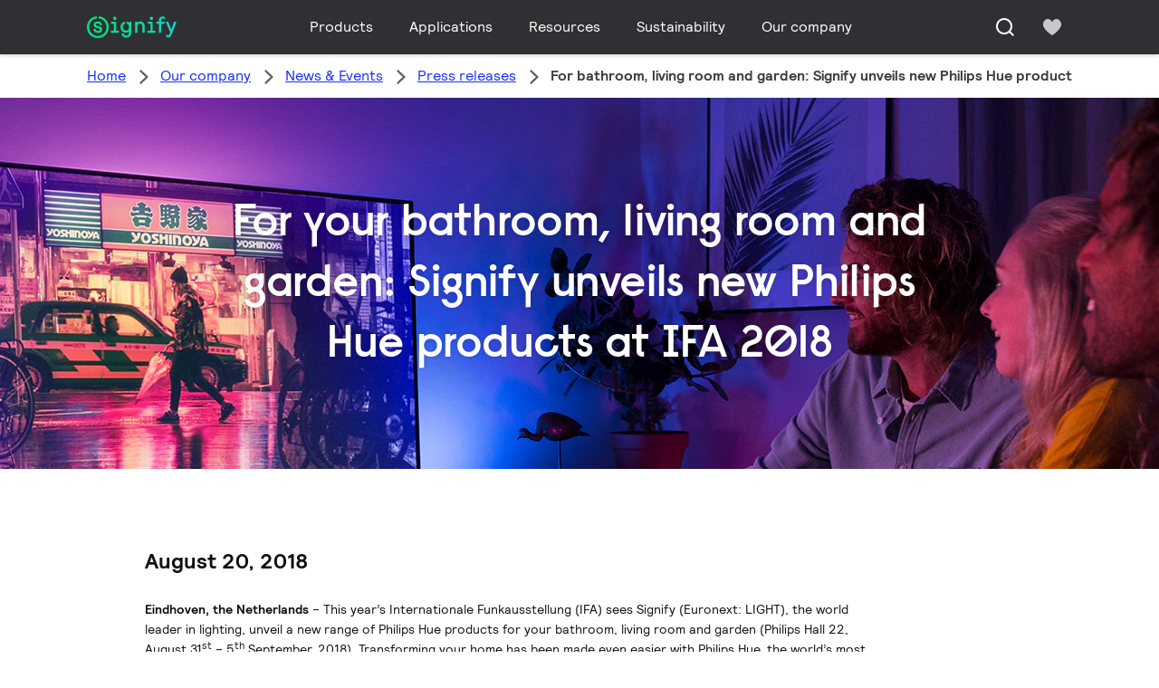

--- FILE ---
content_type: text/html;charset=utf-8
request_url: https://www.signify.com/en-gb/our-company/news/press-releases/2018/20180820-for-bathroom-living-room-and-garden-signify-unveils-new-philips-hue-products-at-ifa
body_size: 27857
content:


















<!DOCTYPE HTML>





<html lang="en" data-locale="en_gb" class="no-js non-ie " dir="" >





<head>
    <meta charset="utf-8">
    <meta http-equiv="x-ua-compatible" content="ie=edge">
    <meta name="viewport" content="width=device-width, initial-scale=1">

    
    



    <script defer="defer" type="text/javascript" src="https://rum.hlx.page/.rum/@adobe/helix-rum-js@%5E2/dist/rum-standalone.js" data-routing="env=prod,tier=publish,ams=Philips Lighting (AEM)"></script>
<link rel="dns-prefetch" href="//www.crsc.lighting.philips.com">
    <link rel="preconnect" href="//www.crsc.lighting.philips.com">

<link rel="dns-prefetch" href="//assets.adobedtm.com">
<link rel="dns-prefetch" href="https://www.assets.signify.com">

    
    
    
        <script src="//www.lighting.philips.com/assets/scripts/tms_code.js"></script>
    

    
    





















    <title>For bathroom, living room and garden: Signify unveils new Philips Hue products at IFA | Signify Company Website</title>
    <meta name="description" class="elastic" content="This year’s Internationale Funkausstellung (IFA) sees Signify unveil a new range of Philips Hue products for your bathroom, living room and garden (Philips Hall 22, August 31st – 5th September, 2018)">
    <meta name="keywords" content="">
    <meta name="DATEEFFECTIVE" content="">
    <meta name="DATELASTCHANGE" content="">
    <meta name="PHILIPS.INFOTYPE" content="news">
    <meta name="PHILIPS.SUMMARY" content="This year’s Internationale Funkausstellung (IFA) sees Signify unveil a new range of Philips Hue products for your bathroom, living room and garden (Philips Hall 22, August 31st – 5th September, 2018)">
    <meta name="PHILIPS.METRICS.PAGENAME" content="our_company:news:press_releases:2018:20180820_for_bathroom_living_room_and_garden_signify_unveils_new_philips_hue_products_at_ifa">

    


















    <meta class="elastic" name="last_modified" content="2018-11-06T09:53:21.575+01:00">

<meta class="elastic" name="page_type" content="news">

<meta class="elastic" name="keyword" content="">
<meta class="elastic" name="baseurl" content="https://www.signify.com/en-gb/our-company/news/press-releases/2018/20180820-for-bathroom-living-room-and-garden-signify-unveils-new-philips-hue-products-at-ifa">

    <meta class="elastic" name="env" content="prd">


    <meta class="elastic" name="asset_url" content="https://www.lighting.philips.com/b-dam/brand-logos/search_brand_logo_Signify.png">


    <meta class="elastic" name="sector" content="SIG">


    <meta class="elastic" name="locale" content="en_GB">


    <meta class="elastic" name="iss_title" content="For bathroom, living room and garden: Signify unveils new Philips Hue products at IFA">




















<meta property="og:title" content="For bathroom, living room and garden: Signify unveils new Philips Hue products at IFA | Signify Company Website">
<meta property="og:description" content="This year’s Internationale Funkausstellung (IFA) sees Signify unveil a new range of Philips Hue products for your bathroom, living room and garden (Philips Hall 22, August 31st – 5th September, 2018)">
<meta property="og:type" content="article">
<meta property="og:image" content="https://www.signify.com/content/dam/signify/en-aa/about/news/2018/20180820-for-bathroom-living-room-and-garden-signify-unveils-new-philips-hue-products-at-ifa/umbrella-thumbnail.jpg">
<meta property="og:site_name" content="Signify">
<meta property="twitter:card" content="summary">


    
    






    
    
     
     <link rel="canonical" href="https://www.signify.com/en-gb/our-company/news/press-releases/2018/20180820-for-bathroom-living-room-and-garden-signify-unveils-new-philips-hue-products-at-ifa"/>
    
 




    
    



<link rel="apple-touch-icon" href="https://www.signify.com/content/dam/signify/master/crsc/signify-favicon.png">
<link rel="icon" href="https://www.signify.com/content/dam/signify/master/crsc/signify-favicon.png">
<!--[if IE]>

<link rel="shortcut icon" href="/b-etc/philips/clientlibs/foundation-base/clientlibs-css/img/favicon/favicon.ico">

<![endif]-->
<meta name="msapplication-TileColor" content="#ffffff">
<meta name="msapplication-TileImage" content="https://www.signify.com/content/dam/signify/master/crsc/signify-favicon.png">


    
    

    
     


<link rel="stylesheet" href="/b-etc/designs/signify/clientlibs.min.ACSHASH86f3b9d097604892f349bc5d1046afa9.css" type="text/css">





    








<script type="text/javascript" src="//www.crsc.lighting.philips.com/crsc/scripts/_page.webfont.all.js"></script>
<script type="text/javascript">
    if (typeof _page !== 'undefined') { _page.text = _page.text || {};
        _page.link = _page.link || {}; _page.topNav = _page.topNav || {};
        
            if (typeof _page.webfont !== 'undefined') {
            _page.webfont.load({language: 'en'}, 'rs_demibold','rl_book','rl_bold');
            }
        
     }
</script>
<!--[if lt IE 9]>
    
    <script src="/b-etc/philips/clientlibs/foundation-base/html5shiv.min.ACSHASHa584b1fb7a2ba1a860c97f289a01cbc8.js"></script>

    
<![endif]-->
<script type="text/javascript">
/*
 modernizr v3.3.1
 Build https://modernizr.com/download?-canvas-csstransforms-csstransforms3d-csstransitions-flexbox-fullscreen-localstorage-objectfit-svg-touchevents-addtest-domprefixes-mq-prefixes-setclasses-testallprops-testprop-teststyles-dontmin

 Copyright (c)
  Faruk Ates
  Paul Irish
  Alex Sexton
  Ryan Seddon
  Patrick Kettner
  Stu Cox
  Richard Herrera

 MIT License
 {
  "name": "SVG",
  "property": "svg",
  "caniuse": "svg",
  "tags": ["svg"],
  "authors": ["Erik Dahlstrom"],
  "polyfills": [
    "svgweb",
    "raphael",
    "amplesdk",
    "canvg",
    "svg-boilerplate",
    "sie",
    "dojogfx",
    "fabricjs"
  ]
}
! {
  "name": "Local Storage",
  "property": "localstorage",
  "caniuse": "namevalue-storage",
  "tags": ["storage"],
  "knownBugs": [],
  "notes": [],
  "warnings": [],
  "polyfills": [
    "joshuabell-polyfill",
    "cupcake",
    "storagepolyfill",
    "amplifyjs",
    "yui-cacheoffline"
  ]
}
! {
  "name": "Canvas",
  "property": "canvas",
  "caniuse": "canvas",
  "tags": ["canvas", "graphics"],
  "polyfills": ["flashcanvas", "excanvas", "slcanvas", "fxcanvas"]
}
! {
  "name": "CSS Supports",
  "property": "supports",
  "caniuse": "css-featurequeries",
  "tags": ["css"],
  "builderAliases": ["css_supports"],
  "notes": [{
    "name": "W3 Spec",
    "href": "http://dev.w3.org/csswg/css3-conditional/#at-supports"
  },{
    "name": "Related Github Issue",
    "href": "github.com/Modernizr/Modernizr/issues/648"
  },{
    "name": "W3 Info",
    "href": "http://dev.w3.org/csswg/css3-conditional/#the-csssupportsrule-interface"
  }]
}
! {
  "name": "Touch Events",
  "property": "touchevents",
  "caniuse" : "touch",
  "tags": ["media", "attribute"],
  "notes": [{
    "name": "Touch Events spec",
    "href": "https://www.w3.org/TR/2013/WD-touch-events-20130124/"
  }],
  "warnings": [
    "Indicates if the browser supports the Touch Events spec, and does not necessarily reflect a touchscreen device"
  ],
  "knownBugs": [
    "False-positive on some configurations of Nokia N900",
    "False-positive on some BlackBerry 6.0 builds – https://github.com/Modernizr/Modernizr/issues/372#issuecomment-3112695"
  ]
}
! {
  "name": "Flexbox",
  "property": "flexbox",
  "caniuse": "flexbox",
  "tags": ["css"],
  "notes": [{
    "name": "The _new_ flexbox",
    "href": "http://dev.w3.org/csswg/css3-flexbox"
  }],
  "warnings": [
    "A `true` result for this detect does not imply that the `flex-wrap` property is supported; see the `flexwrap` detect."
  ]
}
! {
  "name": "CSS Transforms",
  "property": "csstransforms",
  "caniuse": "transforms2d",
  "tags": ["css"]
}
! {
  "name": "CSS Transforms 3D",
  "property": "csstransforms3d",
  "caniuse": "transforms3d",
  "tags": ["css"],
  "warnings": [
    "Chrome may occassionally fail this test on some systems; more info: https://code.google.com/p/chromium/issues/detail?id=129004"
  ]
}
! {
  "name": "CSS Transitions",
  "property": "csstransitions",
  "caniuse": "css-transitions",
  "tags": ["css"]
}
! {
  "name": "Fullscreen API",
  "property": "fullscreen",
  "caniuse": "fullscreen",
  "notes": [{
    "name": "MDN documentation",
    "href": "https://developer.mozilla.org/en/API/Fullscreen"
  }],
  "polyfills": ["screenfulljs"],
  "builderAliases": ["fullscreen_api"]
}
! {
  "name": "CSS Object Fit",
  "caniuse": "object-fit",
  "property": "objectfit",
  "tags": ["css"],
  "builderAliases": ["css_objectfit"],
  "notes": [{
    "name": "Opera Article on Object Fit",
    "href": "https://dev.opera.com/articles/css3-object-fit-object-position/"
  }]
}
!*/
(function(k,l,w){function m(a,c){return typeof a===c}function D(a){var c=q.className,b=e._config.classPrefix||"";z&&(c=c.baseVal);e._config.enableJSClass&&(c=c.replace(new RegExp("(^|\\s)"+b+"no-js(\\s|$)"),"$1"+b+"js$2"));e._config.enableClasses&&(c+=" "+b+a.join(" "+b),z?q.className.baseVal=c:q.className=c)}function E(a,c){if("object"==typeof a)for(var b in a)F(a,b)&&E(b,a[b]);else{a=a.toLowerCase();b=a.split(".");var d=e[b[0]];2==b.length&&(d=d[b[1]]);if("undefined"!=typeof d)return e;c="function"==
typeof c?c():c;1==b.length?e[b[0]]=c:(!e[b[0]]||e[b[0]]instanceof Boolean||(e[b[0]]=new Boolean(e[b[0]])),e[b[0]][b[1]]=c);D([(c&&0!=c?"":"no-")+b.join("-")]);e._trigger(a,c)}return e}function v(){return"function"!==typeof l.createElement?l.createElement(arguments[0]):z?l.createElementNS.call(l,"http://www.w3.org/2000/svg",arguments[0]):l.createElement.apply(l,arguments)}function C(a,c,b,d){var f=v("div");var g=l.body;g||(g=v(z?"svg":"body"),g.fake=!0);if(parseInt(b,10))for(;b--;){var u=v("div");
u.id=d?d[b]:"modernizr"+(b+1);f.appendChild(u)}b=v("style");b.type="text/css";b.id="smodernizr";(g.fake?g:f).appendChild(b);g.appendChild(f);b.styleSheet?b.styleSheet.cssText=a:b.appendChild(l.createTextNode(a));f.id="modernizr";if(g.fake){g.style.background="";g.style.overflow="hidden";var n=q.style.overflow;q.style.overflow="hidden";q.appendChild(g)}a=c(f,a);g.fake?(g.parentNode.removeChild(g),q.style.overflow=n,q.offsetHeight):f.parentNode.removeChild(f);return!!a}function G(a){return a.replace(/([a-z])-([a-z])/g,
function(c,b,d){return b+d.toUpperCase()}).replace(/^-/,"")}function P(a,c){return function(){return a.apply(c,arguments)}}function H(a){return a.replace(/([A-Z])/g,function(c,b){return"-"+b.toLowerCase()}).replace(/^ms-/,"-ms-")}function Q(a,c){var b=a.length;if("CSS"in k&&"supports"in k.CSS){for(;b--;)if(k.CSS.supports(H(a[b]),c))return!0;return!1}if("CSSSupportsRule"in k){for(var d=[];b--;)d.push("("+H(a[b])+":"+c+")");d=d.join(" or ");return C("@supports ("+d+") { #modernizr { position: absolute; } }",
function(f){return"absolute"==getComputedStyle(f,null).position})}return w}function I(a,c,b,d){function f(){u&&(delete p.style,delete p.modElem)}d=m(d,"undefined")?!1:d;if(!m(b,"undefined")){var g=Q(a,b);if(!m(g,"undefined"))return g}for(g=["modernizr","tspan","samp"];!p.style&&g.length;){var u=!0;p.modElem=v(g.shift());p.style=p.modElem.style}var n=a.length;for(g=0;g<n;g++){var r=a[g];var R=p.style[r];~(""+r).indexOf("-")&&(r=G(r));if(p.style[r]!==w){if(d||m(b,"undefined"))return f(),"pfx"==c?r:
!0;try{p.style[r]=b}catch(S){}if(p.style[r]!=R)return f(),"pfx"==c?r:!0}}f();return!1}function A(a,c,b,d,f){var g=a.charAt(0).toUpperCase()+a.slice(1),u=(a+" "+J.join(g+" ")+g).split(" ");if(m(c,"string")||m(c,"undefined"))return I(u,c,d,f);u=(a+" "+K.join(g+" ")+g).split(" ");a:{a=u;for(var n in a)if(a[n]in c){if(!1===b){c=a[n];break a}n=c[a[n]];if(m(n,"function")){c=P(n,b||c);break a}c=n;break a}c=!1}return c}function x(a,c,b){return A(a,w,w,c,b)}var L=[],y=[],h={_version:"3.3.1",_config:{classPrefix:"test-",
enableClasses:!0,enableJSClass:!0,usePrefixes:!0},_q:[],on:function(a,c){var b=this;setTimeout(function(){c(b[a])},0)},addTest:function(a,c,b){y.push({name:a,fn:c,options:b})},addAsyncTest:function(a){y.push({name:null,fn:a})}},e=function(){};e.prototype=h;e=new e;e.addTest("svg",!!l.createElementNS&&!!l.createElementNS("http://www.w3.org/2000/svg","svg").createSVGRect);e.addTest("localstorage",function(){try{return localStorage.setItem("modernizr","modernizr"),localStorage.removeItem("modernizr"),
!0}catch(a){return!1}});var B=h._config.usePrefixes?" -webkit- -moz- -o- -ms- ".split(" "):["",""];h._prefixes=B;var q=l.documentElement,z="svg"===q.nodeName.toLowerCase(),K=h._config.usePrefixes?["moz","o","ms","webkit"]:[];h._domPrefixes=K;var F;(function(){var a={}.hasOwnProperty;F=m(a,"undefined")||m(a.call,"undefined")?function(c,b){return b in c&&m(c.constructor.prototype[b],"undefined")}:function(c,b){return a.call(c,b)}})();h._l={};h.on=function(a,c){this._l[a]||(this._l[a]=[]);this._l[a].push(c);
e.hasOwnProperty(a)&&setTimeout(function(){e._trigger(a,e[a])},0)};h._trigger=function(a,c){if(this._l[a]){var b=this._l[a];setTimeout(function(){var d;for(d=0;d<b.length;d++){var f=b[d];f(c)}},0);delete this._l[a]}};e._q.push(function(){h.addTest=E});e.addTest("canvas",function(){var a=v("canvas");return!(!a.getContext||!a.getContext("2d"))});e.addTest("supports","CSS"in k&&"supports"in k.CSS||"supportsCSS"in k);var t=function(){var a=k.matchMedia||k.msMatchMedia;return a?function(c){return(c=a(c))&&
c.matches||!1}:function(c){var b=!1;C("@media "+c+" { #modernizr { position: absolute; } }",function(d){b="absolute"==(k.getComputedStyle?k.getComputedStyle(d,null):d.currentStyle).position});return b}}();h.mq=t;var M=h.testStyles=C;e.addTest("touchevents",function(){if("ontouchstart"in k||k.DocumentTouch&&l instanceof DocumentTouch)var a=!0;else{var c=["@media (",B.join("touch-enabled),("),"heartz){#modernizr{top:9px;position:absolute}}"].join("");M(c,function(b){a=9===b.offsetTop})}return a});var J=
h._config.usePrefixes?["Moz","O","ms","Webkit"]:[];h._cssomPrefixes=J;var N=function(a){var c=B.length,b=k.CSSRule;if("undefined"===typeof b)return w;if(!a)return!1;a=a.replace(/^@/,"");var d=a.replace(/-/g,"_").toUpperCase()+"_RULE";if(d in b)return"@"+a;for(var f=0;f<c;f++){var g=B[f];if(g.toUpperCase()+"_"+d in b)return"@-"+g.toLowerCase()+"-"+a}return!1};h.atRule=N;var O={elem:v("modernizr")};e._q.push(function(){delete O.elem});var p={style:O.elem.style};e._q.unshift(function(){delete p.style});
h.testProp=function(a,c,b){return I([a],w,c,b)};h.testAllProps=A;h.testAllProps=x;e.addTest("flexbox",x("flexBasis","1px",!0));e.addTest("csstransforms",function(){return-1===navigator.userAgent.indexOf("Android 2.")&&x("transform","scale(1)",!0)});e.addTest("csstransforms3d",function(){var a=!!x("perspective","1px",!0),c=e._config.usePrefixes;if(a&&(!c||"webkitPerspective"in q.style)){if(e.supports)var b="@supports (perspective: 1px)";else b="@media (transform-3d)",c&&(b+=",(-webkit-transform-3d)");
M("#modernizr{width:0;height:0}"+(b+"{#modernizr{width:7px;height:18px;margin:0;padding:0;border:0}}"),function(d){a=7===d.offsetWidth&&18===d.offsetHeight})}return a});e.addTest("csstransitions",x("transition","all",!0));t=h.prefixed=function(a,c,b){if(0===a.indexOf("@"))return N(a);-1!=a.indexOf("-")&&(a=G(a));return c?A(a,c,b):A(a,"pfx")};e.addTest("fullscreen",!(!t("exitFullscreen",l,!1)&&!t("cancelFullScreen",l,!1)));e.addTest("objectfit",!!t("objectFit"),{aliases:["object-fit"]});(function(){var a,
c;for(c in y)if(y.hasOwnProperty(c)){var b=[];var d=y[c];if(d.name&&(b.push(d.name.toLowerCase()),d.options&&d.options.aliases&&d.options.aliases.length))for(a=0;a<d.options.aliases.length;a++)b.push(d.options.aliases[a].toLowerCase());d=m(d.fn,"function")?d.fn():d.fn;for(a=0;a<b.length;a++){var f=b[a];f=f.split(".");1===f.length?e[f[0]]=d:(!e[f[0]]||e[f[0]]instanceof Boolean||(e[f[0]]=new Boolean(e[f[0]])),e[f[0]][f[1]]=d);L.push((d?"":"no-")+f.join("-"))}}})();D(L);delete h.addTest;delete h.addAsyncTest;
for(t=0;t<e._q.length;t++)e._q[t]();k.Modernizr=e})(window,document);Modernizr.addTest("correctvh",function(){return!navigator.userAgent.match(/(iPad|iPhone);.*CPU.*OS (6|7)_\d/i)});Modernizr.addTest("touch",function(){return Modernizr.touchevents});(function(){var k=document.documentElement;Modernizr._config.classPrefix&&-1<k.className.indexOf("no-js")&&(k.className=k.className.replace("no-js",Modernizr._config.classPrefix+"js"))})();
</script>


    
    





    
    


    


                              <script>!function(a){var e="https://s.go-mpulse.net/boomerang/",t="addEventListener";if("True"=="True")a.BOOMR_config=a.BOOMR_config||{},a.BOOMR_config.PageParams=a.BOOMR_config.PageParams||{},a.BOOMR_config.PageParams.pci=!0,e="https://s2.go-mpulse.net/boomerang/";if(window.BOOMR_API_key="PKCAN-ZF6A2-DRLJC-47N5R-RK67J",function(){function n(e){a.BOOMR_onload=e&&e.timeStamp||(new Date).getTime()}if(!a.BOOMR||!a.BOOMR.version&&!a.BOOMR.snippetExecuted){a.BOOMR=a.BOOMR||{},a.BOOMR.snippetExecuted=!0;var i,_,o,r=document.createElement("iframe");if(a[t])a[t]("load",n,!1);else if(a.attachEvent)a.attachEvent("onload",n);r.src="javascript:void(0)",r.title="",r.role="presentation",(r.frameElement||r).style.cssText="width:0;height:0;border:0;display:none;",o=document.getElementsByTagName("script")[0],o.parentNode.insertBefore(r,o);try{_=r.contentWindow.document}catch(O){i=document.domain,r.src="javascript:var d=document.open();d.domain='"+i+"';void(0);",_=r.contentWindow.document}_.open()._l=function(){var a=this.createElement("script");if(i)this.domain=i;a.id="boomr-if-as",a.src=e+"PKCAN-ZF6A2-DRLJC-47N5R-RK67J",BOOMR_lstart=(new Date).getTime(),this.body.appendChild(a)},_.write("<bo"+'dy onload="document._l();">'),_.close()}}(),"".length>0)if(a&&"performance"in a&&a.performance&&"function"==typeof a.performance.setResourceTimingBufferSize)a.performance.setResourceTimingBufferSize();!function(){if(BOOMR=a.BOOMR||{},BOOMR.plugins=BOOMR.plugins||{},!BOOMR.plugins.AK){var e=""=="true"?1:0,t="",n="aod7aoyxzvm3i2lpusia-f-f023b12c2-clientnsv4-s.akamaihd.net",i="false"=="true"?2:1,_={"ak.v":"39","ak.cp":"678058","ak.ai":parseInt("448880",10),"ak.ol":"0","ak.cr":9,"ak.ipv":4,"ak.proto":"h2","ak.rid":"269c703","ak.r":38938,"ak.a2":e,"ak.m":"dscb","ak.n":"essl","ak.bpcip":"3.135.240.0","ak.cport":35840,"ak.gh":"23.55.170.180","ak.quicv":"","ak.tlsv":"tls1.3","ak.0rtt":"","ak.0rtt.ed":"","ak.csrc":"-","ak.acc":"","ak.t":"1768924304","ak.ak":"hOBiQwZUYzCg5VSAfCLimQ==8DKFHXEftwnug8N9mVmgrww+4U7LgVwCCPAGq+qIrLxZ4w2rTxEdHxiDGDc74WIcnP6iYGlpN8nml8Ml5nsefIewjakjk4rP0zgAPhd79mCBZntguq286wetSZgLz5ymVo1qtg200uc6HjQTXaGrRsbOc/[base64]/OdJO24ZlhBodNgmoZ0yE=","ak.pv":"207","ak.dpoabenc":"","ak.tf":i};if(""!==t)_["ak.ruds"]=t;var o={i:!1,av:function(e){var t="http.initiator";if(e&&(!e[t]||"spa_hard"===e[t]))_["ak.feo"]=void 0!==a.aFeoApplied?1:0,BOOMR.addVar(_)},rv:function(){var a=["ak.bpcip","ak.cport","ak.cr","ak.csrc","ak.gh","ak.ipv","ak.m","ak.n","ak.ol","ak.proto","ak.quicv","ak.tlsv","ak.0rtt","ak.0rtt.ed","ak.r","ak.acc","ak.t","ak.tf"];BOOMR.removeVar(a)}};BOOMR.plugins.AK={akVars:_,akDNSPreFetchDomain:n,init:function(){if(!o.i){var a=BOOMR.subscribe;a("before_beacon",o.av,null,null),a("onbeacon",o.rv,null,null),o.i=!0}return this},is_complete:function(){return!0}}}}()}(window);</script></head>




<body class="newscenter-article" data-country="GB" data-language="en" data-locale="en_GB">







<!--<noindex>-->
<!-- HEADER SECTION START -->

    <section class=" "><div class="xfpage page basicpage">

    



<div class="xf-content-height">
    

<div class="aem-Grid aem-Grid--12 aem-Grid--default--12 ">
    
    <div class="experience-fragment-component experience-fragment experiencefragment aem-GridColumn aem-GridColumn--default--12">
<div id="experience-fragment-component-44aace8f01" class="cmp-experiencefragment cmp-experiencefragment--header">

    



<div class="xf-content-height">
    

<div class="aem-Grid aem-Grid--12 aem-Grid--default--12 ">
    
    <div class="header-component header master-ssr-component master-component aem-GridColumn aem-GridColumn--default--12">
    
    
    
    
        
        
            <header data-cmp-name="header-component" data-cmp-id="3809c007-ca82-4278-8ed0-55022786bdf4" data-cmp-rendered-at="2026-01-20T09:08:36.875Z" data-tracking-event="component/header/impression" data-tracking-info="{&quot;component&quot;:{&quot;id&quot;:&quot;7615d67e0f33ff5dce39bc2b5bc4dbf7&quot;,&quot;path&quot;:&quot;/header_component_541789929&quot;,&quot;name&quot;:&quot;header&quot;}}" data-server-rendered="true" class="header"><!----> <div class="header__body header__container"><div class="header__prenav"><section class="section-component header__prenav-container"><div class="header__prenav-logo"><a href="https://www.signify.com/en-gb" class="header__logo-link"><img alt="Signify Logo" src="https://www.signify.com/content/dam/signify-multibrand/master/navigation/logo/signify-logo.svg" class="header__prenav-logo-img"></a></div> <nav aria-label="" class="header__menu-wrapper header__menu--desktop"><ul class="header__menu navigation-items"><li class="header__menu-item header__menu-item--desktop navigation-item flyout-v2-trigger"><div class="header__menu-item--submenu"><a href="https://www.signify.com/en-gb/prof" title="Products" class="header__menu-item--submenu__link flyout-v2-trigger__link body-copy-2">
                    Products
                </a> <div class="flyout-v2"><section class="flyout-v2__inner-wrapper section-component"><div class="flyout-v2__header"><header class="flyout-v2__submenu-title heading-4">
                Products
            </header> <button type="button" aria-label="Close" data-tracking-info="{&quot;event&quot;:{&quot;effect&quot;:&quot;close Products flyout&quot;,&quot;label&quot;:&quot;Close&quot;}}" class="flyout-v2__close-button icon-button--ghost"><svg class="icon icon-close icon--md"><use href="/etc.clientlibs/signify-brand-signify-multibrand/clientlibs/clientlib-main/resources/icons/ui.svg#close"></use></svg></button></div> <nav aria-label="Secondary menu" class="row flyout-v2__nav"><div class="flyout-v2__links flyout-v2__links--multi-column col-12" style="display:none;"><section class="flyout-v2__block flyout-v2__block--links"><div class="navigation-list"><img alt="Indoor luminaires" loading="lazy" fetchpriority="low" srcset="https://www.assets.signify.com/is/image/Signify/DN145B-G4-20S-PSU-CLP" src="[data-uri]" class="flyout-v2__block-image"> <header class="heading-7 flyout-v2__block-title">
        Indoor luminaires
    </header> <ul class="flyout-v2__list"><li class="flyout-v2__li"><a href="https://www.signify.com/en-gb/prof/indoor-luminaires/downlights/SMC_CDOWNL_CA/category" target="_self" class="text-label body-copy-2 flyout-v2__link">Downlights</a></li><li class="flyout-v2__li"><a href="https://www.signify.com/en-gb/prof/indoor-luminaires/accent-downlights/SMC_ACCDOWNL_CA/category" target="_self" class="text-label body-copy-2 flyout-v2__link">Accent downlights</a></li><li class="flyout-v2__li"><a href="https://www.signify.com/en-gb/prof/indoor-luminaires/recessed/SMC_CREC_CA/category" target="_self" class="text-label body-copy-2 flyout-v2__link">Recessed</a></li><li class="flyout-v2__li"><a href="https://www.signify.com/en-gb/prof/indoor-luminaires/panels-on-track/SMC_LGHTPNLS_CA/category" target="_self" class="text-label body-copy-2 flyout-v2__link">Panels on track</a></li></ul> <div class="flyout-v2__li"><a href="https://www.signify.com/en-gb/prof/indoor-luminaires" class="flyout-v2__link navigation-menu-link--primary text-label--bold">
            See all
            <svg class="icon icon-right icon--sm"><use href="/etc.clientlibs/signify-brand-signify-multibrand/clientlibs/clientlib-main/resources/icons/ui.svg#right"></use></svg></a></div></div></section><section class="flyout-v2__block flyout-v2__block--links"><div class="navigation-list"><img alt="Outdoor luminaires" loading="lazy" fetchpriority="low" srcset="https://www.assets.signify.com/is/image/Signify/BGP701_Luma_gen2_Nano_BSP" src="[data-uri]" class="flyout-v2__block-image"> <header class="heading-7 flyout-v2__block-title">
        Outdoor luminaires
    </header> <ul class="flyout-v2__list"><li class="flyout-v2__li"><a href="https://www.signify.com/en-gb/prof/outdoor-luminaires/road-and-street/SMC_NROADLUM_CA/category" target="_self" class="text-label body-copy-2 flyout-v2__link">Road and street</a></li><li class="flyout-v2__li"><a href="https://www.signify.com/en-gb/prof/outdoor-luminaires/sports-and-area-floodlighting/SMC_NSPAREA_CA/category" target="_self" class="text-label body-copy-2 flyout-v2__link">Sports and area floodlighting</a></li><li class="flyout-v2__li"><a href="https://www.signify.com/en-gb/prof/outdoor-luminaires/architectural-floodlighting/SMC_PROJECT_CA/category" target="_self" class="text-label body-copy-2 flyout-v2__link">Architectural floodlighting</a></li><li class="flyout-v2__li"><a href="https://www.signify.com/en-gb/prof/outdoor-luminaires/urban/SMC_URBAN_CA/category" target="_self" class="text-label body-copy-2 flyout-v2__link">Urban</a></li></ul> <div class="flyout-v2__li"><a href="https://www.signify.com/en-gb/prof/outdoor-luminaires" class="flyout-v2__link navigation-menu-link--primary text-label--bold">
            See all
            <svg class="icon icon-right icon--sm"><use href="/etc.clientlibs/signify-brand-signify-multibrand/clientlibs/clientlib-main/resources/icons/ui.svg#right"></use></svg></a></div></div></section><section class="flyout-v2__block flyout-v2__block--links"><div class="navigation-list"><img alt="LED lamps and tubes" loading="lazy" fetchpriority="low" srcset="https://www.assets.signify.com/is/image/Signify/CorePro_LEDtube_EM_Mains_T8-BSP" src="[data-uri]" class="flyout-v2__block-image"> <header class="heading-7 flyout-v2__block-title">
        LED lamps and tubes
    </header> <ul class="flyout-v2__list"><li class="flyout-v2__li"><a href="https://www.signify.com/en-gb/prof/led-lamps-and-tubes/led-tubes/SMC_EP01LTUB_CA/category" target="_self" class="text-label body-copy-2 flyout-v2__link">LED tubes</a></li><li class="flyout-v2__li"><a href="https://www.signify.com/en-gb/prof/led-lamps-and-tubes/led-spots/SMC_LEDSPOT_CA/category" target="_self" class="text-label body-copy-2 flyout-v2__link">LED spots</a></li><li class="flyout-v2__li"><a href="https://www.signify.com/en-gb/prof/led-lamps-and-tubes/led-hid-replacement/SMC_LEDHID_CA/category" target="_self" class="text-label body-copy-2 flyout-v2__link">LED HID replacement</a></li><li class="flyout-v2__li"><a href="https://www.signify.com/en-gb/prof/led-lamps-and-tubes/led-bulbs/SMC_LEDBULB_CA/category" target="_self" class="text-label body-copy-2 flyout-v2__link">LED bulbs</a></li></ul> <div class="flyout-v2__li"><a href="https://www.signify.com/en-gb/prof/led-lamps-and-tubes" class="flyout-v2__link navigation-menu-link--primary text-label--bold">
            See all
            <svg class="icon icon-right icon--sm"><use href="/etc.clientlibs/signify-brand-signify-multibrand/clientlibs/clientlib-main/resources/icons/ui.svg#right"></use></svg></a></div></div></section><section class="flyout-v2__block flyout-v2__block--links"><div class="navigation-list"><img alt="Conventional lamps and tubes." loading="lazy" fetchpriority="low" srcset="https://www.assets.signify.com/is/image/Signify/LPBS1_TLD8_PHL_0001" src="[data-uri]" class="flyout-v2__block-image"> <header class="heading-7 flyout-v2__block-title">
        Conventional lamps and tubes.
    </header> <ul class="flyout-v2__list"><li class="flyout-v2__li"><a href="https://www.signify.com/en-gb/prof/conventional-lamps-and-tubes/fluorescent-lamps-and-starters/SMC_FLLMPST_CA/category" target="_self" class="text-label body-copy-2 flyout-v2__link">Fluorescent lamps and starters</a></li><li class="flyout-v2__li"><a href="https://www.signify.com/en-gb/prof/conventional-lamps-and-tubes/compact-high-intensity-discharge/SMC_EP01LCHD_CA/category" target="_self" class="text-label body-copy-2 flyout-v2__link">Compact high-intensity discharge</a></li><li class="flyout-v2__li"><a href="https://www.signify.com/en-gb/prof/conventional-lamps-and-tubes/high-intensity-discharge-lamps/SMC_EP01LHID_CA/category" target="_self" class="text-label body-copy-2 flyout-v2__link">High intensity discharge lamps</a></li></ul> <div class="flyout-v2__li"><a href="https://www.signify.com/en-gb/prof/conventional-lamps-and-tubes" class="flyout-v2__link navigation-menu-link--primary text-label--bold">
            See all
            <svg class="icon icon-right icon--sm"><use href="/etc.clientlibs/signify-brand-signify-multibrand/clientlibs/clientlib-main/resources/icons/ui.svg#right"></use></svg></a></div></div></section><section class="flyout-v2__block flyout-v2__block--links"><div class="navigation-list"><img alt="LED electronics" loading="lazy" fetchpriority="low" srcset="https://www.assets.signify.com/is/image/Signify/Fortimo%20LED%20Strip%2005_1_2ft%20490_650_1100_1300_2200%20lm%20840%20FC%20HV_LV5_Fam_BS_no%20Sidac" src="[data-uri]" class="flyout-v2__block-image"> <header class="heading-7 flyout-v2__block-title">
        LED electronics
    </header> <ul class="flyout-v2__list"><li class="flyout-v2__li"><a href="https://www.signify.com/en-gb/prof/led-electronics/linear-modules/SMC_LINMOD_CA/category" target="_self" class="text-label body-copy-2 flyout-v2__link">Linear modules</a></li><li class="flyout-v2__li"><a href="https://www.signify.com/en-gb/prof/led-electronics/point-source-modules/SMC_PSMOD_CA/category" target="_self" class="text-label body-copy-2 flyout-v2__link">Point source modules</a></li><li class="flyout-v2__li"><a href="https://www.signify.com/en-gb/prof/led-electronics/outdoor-modules/SMC_XTRMOD_CA/category" target="_self" class="text-label body-copy-2 flyout-v2__link">Outdoor modules</a></li><li class="flyout-v2__li"><a href="https://www.signify.com/en-gb/prof/led-electronics/linear-drivers/SMC_LINDRV_CA/category" target="_self" class="text-label body-copy-2 flyout-v2__link">Linear drivers</a></li></ul> <div class="flyout-v2__li"><a href="https://www.signify.com/en-gb/prof/led-electronics" class="flyout-v2__link navigation-menu-link--primary text-label--bold">
            See all
            <svg class="icon icon-right icon--sm"><use href="/etc.clientlibs/signify-brand-signify-multibrand/clientlibs/clientlib-main/resources/icons/ui.svg#right"></use></svg></a></div></div></section><section class="flyout-v2__block flyout-v2__block--links"><div class="navigation-list"><img alt="Lighting electronics" loading="lazy" fetchpriority="low" srcset="https://www.assets.signify.com/is/image/Signify/GPBS1_DPVSDW-T_PHL_0001" src="[data-uri]" class="flyout-v2__block-image"> <header class="heading-7 flyout-v2__block-title">
        Lighting electronics
    </header> <ul class="flyout-v2__list"><li class="flyout-v2__li"><a href="https://www.signify.com/en-gb/prof/lighting-electronics/hid/SMC_GE01GAD_CA/category" target="_self" class="text-label body-copy-2 flyout-v2__link">HID</a></li><li class="flyout-v2__li"><a href="https://www.signify.com/en-gb/prof/lighting-electronics/fluorescent/SMC_GE01GAF_CA/category" target="_self" class="text-label body-copy-2 flyout-v2__link">Fluorescent</a></li></ul> <div class="flyout-v2__li"><a href="https://www.signify.com/en-gb/prof/lighting-electronics" class="flyout-v2__link navigation-menu-link--primary text-label--bold">
            See all
            <svg class="icon icon-right icon--sm"><use href="/etc.clientlibs/signify-brand-signify-multibrand/clientlibs/clientlib-main/resources/icons/ui.svg#right"></use></svg></a></div></div></section><section class="flyout-v2__block flyout-v2__block--links"><div class="navigation-list"><img alt="Lighting controls" loading="lazy" fetchpriority="low" srcset="https://www.assets.signify.com/is/image/Signify/DYN_IMG_SI_FAM_BS" src="[data-uri]" class="flyout-v2__block-image"> <header class="heading-7 flyout-v2__block-title">
        Lighting controls
    </header> <ul class="flyout-v2__list"><li class="flyout-v2__li"><a href="https://www.signify.com/en-gb/prof/lighting-controls/dynalite/SMC_ECLMSYS_CA/category" target="_self" class="text-label body-copy-2 flyout-v2__link">Dynalite</a></li><li class="flyout-v2__li"><a href="https://www.signify.com/en-gb/prof/lighting-controls/interact-for-intelligent-buildings/SMC_ECINDACC_CA/category" target="_self" class="text-label body-copy-2 flyout-v2__link">Interact for intelligent buildings</a></li><li class="flyout-v2__li"><a href="https://www.signify.com/en-gb/prof/lighting-controls/installer-based-smart-sensors/SMC_ECSACON_CA/category" target="_self" class="text-label body-copy-2 flyout-v2__link">Installer based smart sensors</a></li><li class="flyout-v2__li"><a href="https://www.signify.com/en-gb/prof/lighting-controls/interact-for-outdoor-spaces/SMC_OUTMSYS_CA/category" target="_self" class="text-label body-copy-2 flyout-v2__link">Interact for outdoor spaces</a></li></ul> <div class="flyout-v2__li"><a href="https://www.signify.com/en-gb/prof/lighting-controls" class="flyout-v2__link navigation-menu-link--primary text-label--bold">
            See all
            <svg class="icon icon-right icon--sm"><use href="/etc.clientlibs/signify-brand-signify-multibrand/clientlibs/clientlib-main/resources/icons/ui.svg#right"></use></svg></a></div></div></section></div> <div class="flyout-v2__cards flyout-v2__cards--multi-column col-12" style="display:none;"><!----><!----><!----><!----><!----><!----><!----></div></nav> <!----></section></div></div></li><li class="header__menu-item header__menu-item--desktop navigation-item flyout-v2-trigger"><div class="header__menu-item--submenu"><a href="https://www.signify.com/en-gb/applications" title="Applications" class="header__menu-item--submenu__link flyout-v2-trigger__link body-copy-2">
                    Applications
                </a> <div class="flyout-v2"><section class="flyout-v2__inner-wrapper section-component"><div class="flyout-v2__header"><!----> <button type="button" aria-label="Close" data-tracking-info="{&quot;event&quot;:{&quot;effect&quot;:&quot;close  flyout&quot;,&quot;label&quot;:&quot;Close&quot;}}" class="flyout-v2__close-button icon-button--ghost"><svg class="icon icon-close icon--md"><use href="/etc.clientlibs/signify-brand-signify-multibrand/clientlibs/clientlib-main/resources/icons/ui.svg#close"></use></svg></button></div> <nav aria-label="Secondary menu" class="row flyout-v2__nav"><div class="flyout-v2__links flyout-v2__links--multi-column col-12" style="display:none;"><section class="flyout-v2__block flyout-v2__block--links"><div class="navigation-list"><!----> <header class="heading-7 flyout-v2__block-title">
        Applications
    </header> <ul class="flyout-v2__list"><li class="flyout-v2__li"><a href="https://www.signify.com/en-gb/applications/cities" target="_self" class="text-label body-copy-2 flyout-v2__link">Cities</a></li><li class="flyout-v2__li"><a href="https://www.signify.com/en-gb/applications/education" target="_self" class="text-label body-copy-2 flyout-v2__link">Education</a></li><li class="flyout-v2__li"><a href="https://www.signify.com/en-gb/applications/healthcare" target="_self" class="text-label body-copy-2 flyout-v2__link">Healthcare</a></li><li class="flyout-v2__li"><a href="https://www.signify.com/en-gb/applications/hospitality" target="_self" class="text-label body-copy-2 flyout-v2__link">Hospitality</a></li><li class="flyout-v2__li"><a href="https://www.signify.com/en-gb/applications/manufacturing" target="_self" class="text-label body-copy-2 flyout-v2__link">Manufacturing</a></li><li class="flyout-v2__li"><a href="https://www.signify.com/en-gb/applications/office" target="_self" class="text-label body-copy-2 flyout-v2__link">Office</a></li><li class="flyout-v2__li"><a href="https://www.signify.com/en-gb/applications/retail" target="_self" class="text-label body-copy-2 flyout-v2__link">Retail</a></li><li class="flyout-v2__li"><a href="https://www.signify.com/en-gb/applications/sports" target="_self" class="text-label body-copy-2 flyout-v2__link">Sports</a></li><li class="flyout-v2__li"><a href="https://www.signify.com/en-gb/applications/transportation" target="_self" class="text-label body-copy-2 flyout-v2__link">Transport</a></li></ul> <!----></div></section></div> <div class="flyout-v2__cards flyout-v2__cards--multi-column col-12" style="display:none;"><!----></div></nav> <!----></section></div></div></li><li class="header__menu-item header__menu-item--desktop navigation-item flyout-v2-trigger"><div class="header__menu-item--submenu"><a href="https://www.signify.com/en-gb/resources" title="Resources" class="header__menu-item--submenu__link flyout-v2-trigger__link body-copy-2">
                    Resources
                </a> <div class="flyout-v2"><section class="flyout-v2__inner-wrapper section-component"><div class="flyout-v2__header"><!----> <button type="button" aria-label="Close" data-tracking-info="{&quot;event&quot;:{&quot;effect&quot;:&quot;close  flyout&quot;,&quot;label&quot;:&quot;Close&quot;}}" class="flyout-v2__close-button icon-button--ghost"><svg class="icon icon-close icon--md"><use href="/etc.clientlibs/signify-brand-signify-multibrand/clientlibs/clientlib-main/resources/icons/ui.svg#close"></use></svg></button></div> <nav aria-label="Secondary menu" class="row flyout-v2__nav"><div class="flyout-v2__links flyout-v2__links--multi-column col-12" style="display:none;"><section class="flyout-v2__block flyout-v2__block--links"><div class="navigation-list"><!----> <header class="heading-7 flyout-v2__block-title">
        Resources
    </header> <ul class="flyout-v2__list"><li class="flyout-v2__li"><a href="https://www.signify.com/en-gb/case-studies" target="_self" class="text-label body-copy-2 flyout-v2__link">Case studies</a></li><li class="flyout-v2__li"><a href="https://www.signify.com/en-gb/our-company/news/press-releases" target="_self" class="text-label body-copy-2 flyout-v2__link">Lighting news updates</a></li><li class="flyout-v2__li"><a href="https://www.signify.com/global/lighting-academy" target="_self" class="text-label body-copy-2 flyout-v2__link">Lighting academy</a></li><li class="flyout-v2__li"><a href="https://www.signify.com/en-gb/signify-services" target="_self" class="text-label body-copy-2 flyout-v2__link">Signify Services</a></li><li class="flyout-v2__li"><a href="https://www.signify.com/global/lighting-academy/browser/event/calendar-events" target="_self" class="text-label body-copy-2 flyout-v2__link">Events</a></li></ul> <div class="flyout-v2__li"><a href="https://www.signify.com/en-gb/resources" class="flyout-v2__link navigation-menu-link--primary text-label--bold">
            Discover resources 
            <svg class="icon icon-right icon--sm"><use href="/etc.clientlibs/signify-brand-signify-multibrand/clientlibs/clientlib-main/resources/icons/ui.svg#right"></use></svg></a></div></div></section><!----><!----><!----></div> <div class="flyout-v2__cards flyout-v2__cards--multi-column col-12" style="display:none;"><!----><section class="flyout-v2__block flyout-v2__block--cards"><div class="navigation-card"><a href="https://www.signify.com/en-gb/specifier" target="_self" class="navigation-card__link"><img srcset="/content/dam/signify-multibrand/master/navigation/cards/navCard-Resources-Lighting-designers-and-engineers.jpg 524w" alt="Lighting designers and engineers" loading="lazy" fetchpriority="low" src="[data-uri]" class="navigation-card__image"> <div class="navigation-card__wrapper"><p class="navigation-card__text heading-4">Lighting designers and engineers</p></div></a></div></section><section class="flyout-v2__block flyout-v2__block--cards"><div class="navigation-card"><a href="https://www.signify.com/en-gb/partner-program" target="_self" class="navigation-card__link"><img srcset="/content/dam/signify-multibrand/master/navigation/cards/navCard-Resources-System-integrators.jpg 524w" alt="System integrators" loading="lazy" fetchpriority="low" src="[data-uri]" class="navigation-card__image"> <div class="navigation-card__wrapper"><p class="navigation-card__text heading-4">System integrators</p></div></a></div></section><section class="flyout-v2__block flyout-v2__block--cards"><div class="navigation-card"><a href="https://www.signify.com/en-gb/electrical-installer-and-wholesaler" target="_self" class="navigation-card__link"><img srcset="/content/dam/signify-multibrand/master/navigation/cards/navCard-Resources-Installer-and-wholesaler.jpg 524w" alt="Installers and wholesalers" loading="lazy" fetchpriority="low" src="[data-uri]" class="navigation-card__image"> <div class="navigation-card__wrapper"><p class="navigation-card__text heading-4">Installers and wholesalers</p></div></a></div></section></div></nav> <!----></section></div></div></li><li class="header__menu-item header__menu-item--desktop navigation-item flyout-v2-trigger"><div class="header__menu-item--submenu"><a href="https://www.signify.com/en-gb/sustainability" title="Sustainability" class="header__menu-item--submenu__link flyout-v2-trigger__link body-copy-2">
                    Sustainability
                </a> <div class="flyout-v2"><section class="flyout-v2__inner-wrapper section-component"><div class="flyout-v2__header"><!----> <button type="button" aria-label="Close" data-tracking-info="{&quot;event&quot;:{&quot;effect&quot;:&quot;close  flyout&quot;,&quot;label&quot;:&quot;Close&quot;}}" class="flyout-v2__close-button icon-button--ghost"><svg class="icon icon-close icon--md"><use href="/etc.clientlibs/signify-brand-signify-multibrand/clientlibs/clientlib-main/resources/icons/ui.svg#close"></use></svg></button></div> <nav aria-label="Secondary menu" class="row flyout-v2__nav"><div class="flyout-v2__links flyout-v2__links--multi-column col-12" style="display:none;"><section class="flyout-v2__block flyout-v2__block--links"><div class="navigation-list"><!----> <header class="heading-7 flyout-v2__block-title">
        Sustainability
    </header> <ul class="flyout-v2__list"><li class="flyout-v2__li"><a href="https://www.signify.com/en-gb/sustainability/our-program" target="_self" class="text-label body-copy-2 flyout-v2__link">Our programme</a></li><li class="flyout-v2__li"><a href="https://www.signify.com/en-gb/sustainability/green-switch-program" target="_self" class="text-label body-copy-2 flyout-v2__link">The Green Switch</a></li><li class="flyout-v2__li"><a href="https://www.signify.com/en-gb/sustainability/sustainable-lighting" target="_self" class="text-label body-copy-2 flyout-v2__link">Sustainable lighting</a></li><li class="flyout-v2__li"><a href="https://www.signify.com/en-gb/case-studies" target="_self" class="text-label body-copy-2 flyout-v2__link">Customer experiences</a></li><li class="flyout-v2__li"><a href="https://www.signify.com/en-gb/sustainability/downloads" target="_self" class="text-label body-copy-2 flyout-v2__link">Downloads</a></li></ul> <div class="flyout-v2__li"><a href="https://www.signify.com/en-gb/sustainability" class="flyout-v2__link navigation-menu-link--primary text-label--bold">
            Discover sustainability
            <svg class="icon icon-right icon--sm"><use href="/etc.clientlibs/signify-brand-signify-multibrand/clientlibs/clientlib-main/resources/icons/ui.svg#right"></use></svg></a></div></div></section><!----><!----><!----></div> <div class="flyout-v2__cards flyout-v2__cards--multi-column col-12" style="display:none;"><!----><section class="flyout-v2__block flyout-v2__block--cards"><div class="navigation-card"><a href="https://www.signify.com/en-gb/sustainability/our-program" target="_self" class="navigation-card__link"><img srcset="/content/dam/signify-multibrand/master/navigation/cards/navCard-sustainability-Brighter-lives-better-world.jpg 524w" alt="Brighter Lives, Better World" loading="lazy" fetchpriority="low" src="[data-uri]" class="navigation-card__image"> <div class="navigation-card__wrapper"><p class="navigation-card__text heading-4">Brighter Lives, Better World</p></div></a></div></section><section class="flyout-v2__block flyout-v2__block--cards"><div class="navigation-card"><a href="https://www.signify.com/en-gb/sustainability/green-switch-program#calculator" target="_self" class="navigation-card__link"><img srcset="/content/dam/signify-multibrand/master/navigation/cards/navCard-sustainability-Green-switch-calculator.jpg 524w" alt="Green Switch Calculator " loading="lazy" fetchpriority="low" src="[data-uri]" class="navigation-card__image"> <div class="navigation-card__wrapper"><p class="navigation-card__text heading-4">Green Switch Calculator </p></div></a></div></section><section class="flyout-v2__block flyout-v2__block--cards"><div class="navigation-card"><a href="https://www.signify.com/en-gb/case-studies" target="_self" class="navigation-card__link"><img srcset="/content/dam/signify-multibrand/master/navigation/cards/navCard-sustainability-Customer-stories.jpg 524w" alt="Customer experiences" loading="lazy" fetchpriority="low" src="[data-uri]" class="navigation-card__image"> <div class="navigation-card__wrapper"><p class="navigation-card__text heading-4">Customer experiences</p></div></a></div></section></div></nav> <!----></section></div></div></li><li class="header__menu-item header__menu-item--desktop navigation-item flyout-v2-trigger"><div class="header__menu-item--submenu"><a href="https://www.signify.com/en-gb/our-company" title="Our company" class="header__menu-item--submenu__link flyout-v2-trigger__link body-copy-2">
                    Our company
                </a> <div class="flyout-v2"><section class="flyout-v2__inner-wrapper section-component"><div class="flyout-v2__header"><!----> <button type="button" aria-label="Close" data-tracking-info="{&quot;event&quot;:{&quot;effect&quot;:&quot;close  flyout&quot;,&quot;label&quot;:&quot;Close&quot;}}" class="flyout-v2__close-button icon-button--ghost"><svg class="icon icon-close icon--md"><use href="/etc.clientlibs/signify-brand-signify-multibrand/clientlibs/clientlib-main/resources/icons/ui.svg#close"></use></svg></button></div> <nav aria-label="Secondary menu" class="row flyout-v2__nav"><div class="flyout-v2__links flyout-v2__links--multi-column col-12" style="display:none;"><section class="flyout-v2__block flyout-v2__block--links"><div class="navigation-list"><!----> <header class="heading-7 flyout-v2__block-title">
        Our company
    </header> <ul class="flyout-v2__list"><li class="flyout-v2__li"><a href="https://www.signify.com/en-gb/our-company/about-us" target="_self" class="text-label body-copy-2 flyout-v2__link">About us</a></li><li class="flyout-v2__li"><a href="https://www.signify.com/en-gb/brands" target="_self" class="text-label body-copy-2 flyout-v2__link">Brands</a></li><li class="flyout-v2__li"><a href="https://www.signify.com/en-gb/innovation" target="_self" class="text-label body-copy-2 flyout-v2__link">Innovation</a></li><li class="flyout-v2__li"><a href="https://www.signify.com/global/our-company/investors" target="_self" class="text-label body-copy-2 flyout-v2__link">Investor relations</a></li><li class="flyout-v2__li"><a href="https://www.signify.com/global/our-company/corporate-social-responsibility" target="_self" class="text-label body-copy-2 flyout-v2__link">Corporate social responsibility</a></li><li class="flyout-v2__li"><a href="https://www.signify.com/global/our-company/intellectual-property/about" target="_self" class="text-label body-copy-2 flyout-v2__link">Intellectual property</a></li></ul> <div class="flyout-v2__li"><a href="https://www.signify.com/en-gb/our-company" class="flyout-v2__link navigation-menu-link--primary text-label--bold">
            Discover our company
            <svg class="icon icon-right icon--sm"><use href="/etc.clientlibs/signify-brand-signify-multibrand/clientlibs/clientlib-main/resources/icons/ui.svg#right"></use></svg></a></div></div></section><!----><!----><!----></div> <div class="flyout-v2__cards flyout-v2__cards--multi-column col-12" style="display:none;"><!----><section class="flyout-v2__block flyout-v2__block--cards"><div class="navigation-card"><a href="https://www.signify.com/en-gb/contact" target="_self" class="navigation-card__link"><img srcset="/content/dam/signify-multibrand/master/navigation/cards/navCard-Our-Company-Contact.jpg 524w" alt="Contact" loading="lazy" fetchpriority="low" src="[data-uri]" class="navigation-card__image"> <div class="navigation-card__wrapper"><p class="navigation-card__text heading-4">Contact</p></div></a></div></section><section class="flyout-v2__block flyout-v2__block--cards"><div class="navigation-card"><a href="https://www.careers.signify.com/global/en" target="_blank" class="navigation-card__link"><img srcset="/content/dam/signify-multibrand/master/navigation/cards/navCard-Our-Company-Careers.jpg 524w" alt="Careers" loading="lazy" fetchpriority="low" src="[data-uri]" class="navigation-card__image"> <div class="navigation-card__wrapper"><p class="navigation-card__text heading-4">Careers</p></div></a></div></section><section class="flyout-v2__block flyout-v2__block--cards"><div class="navigation-card"><a href="https://www.signify.com/en-gb/our-company/news" target="_self" class="navigation-card__link"><img srcset="/content/dam/signify-multibrand/master/navigation/cards/navCard-Our-Company-News-and-events.jpg 524w" alt="News and events" loading="lazy" fetchpriority="low" src="[data-uri]" class="navigation-card__image"> <div class="navigation-card__wrapper"><p class="navigation-card__text heading-4">News and events</p></div></a></div></section></div></nav> <!----></section></div></div></li></ul></nav> <div class="header__icons"><a href="https://www.signify.com/en-gb/search" aria-label="Search" class="icon-button icon-button--ghost icon-button--search"><svg class="icon icon-search icon--md"><use href="/etc.clientlibs/signify-brand-signify-multibrand/clientlibs/clientlib-main/resources/icons/ui.svg#search"></use></svg></a> <div data-tracking-event="component/wish-list/wish-list-header/impression" data-tracking-info="{&quot;component&quot;:{&quot;id&quot;:&quot;wish-list-header&quot;,&quot;path&quot;:&quot;/wish-list-header&quot;,&quot;name&quot;:&quot;wish-list-header&quot;}}" class="tooltip wish-list-header"><div class="wish-list-header__icon"><a href="https://www.signify.com/en-gb/prof/wishlist" aria-label="icon heart-filled" class="icon-button icon-button--ghost not-in-wishlist"><svg class="icon icon-heart-filled icon--md"><use href="/etc.clientlibs/signify-brand-signify-multibrand/clientlibs/clientlib-main/resources/icons/ui.svg#heart-filled"></use></svg></a></div> <!----></div> <button type="button" aria-label="Menu" class="icon-button icon-button--ghost header__mobile-menu-button"><svg class="icon icon-hamburger-menu icon--md"><use href="/etc.clientlibs/signify-brand-signify-multibrand/clientlibs/clientlib-main/resources/icons/ui.svg#hamburger-menu"></use></svg></button></div></section></div> <!----> <div class="header__search-wrapper"><section class="section-component header__search-container"><!----></section></div></div></header><script>window.__INITIAL_STATE__ = window.__INITIAL_STATE__ || {}; window.__INITIAL_STATE__['3809c007-ca82-4278-8ed0-55022786bdf4'] = {config:{projectConfigModel:{gatedEnvironmentConfig:{signOutUrl:"https:\u002F\u002Fwww.signify.com\u002Fen-gb\u002Fsign-out",projectsPagePath:"https:\u002F\u002Fwww.signify.com\u002Fen-gb\u002Flight-studio\u002Fprojects",profilePagePath:"https:\u002F\u002Fwww.signify.com\u002Fen-gb\u002Flight-studio\u002Fprofile",enableLogin:false},gatedEnvironmentMenuTranslationsMap:{profileText:"Profile",signInText:"header.menu.sign.in.text",createText:"header.menu.create.text",wishListText:"Wishlists",projectsText:"Projects",signOutText:"Sign Out"},sidebarConfigMap:{createProjectEndPoint:"https:\u002F\u002Fwww.signify.com\u002Fen-gb\u002F_jcr_content.project-info.createProject.json",updateProjectEndPoint:"https:\u002F\u002Fwww.signify.com\u002Fen-gb\u002F_jcr_content.project-info.updateProject.json",deleteProjectEndPoint:"https:\u002F\u002Fwww.signify.com\u002Fen-gb\u002F_jcr_content.project-info.deleteProject.json",country:"United Kingdom",findProjectEndPoint:"https:\u002F\u002Fwww.signify.com\u002Fen-gb\u002F_jcr_content.project-info.findProjectById.json",fetchAndUpdateProductsEndPoint:"https:\u002F\u002Fwww.signify.com\u002Fen-gb\u002F_jcr_content.project-info.fetchAndUpdateProducts.json",findAllProjectEndPoint:"https:\u002F\u002Fwww.signify.com\u002Fen-gb\u002F_jcr_content.project-info.findAllProjects.json",deleteProductsEndPoint:"https:\u002F\u002Fwww.signify.com\u002Fen-gb\u002F_jcr_content.project-info.deleteProduct.json",authenticationUrl:"https:\u002F\u002Fayffos6hz.accounts.ondemand.com\u002Foauth2\u002Fauthorize?client_id=e773f9cc-589b-4bdf-a2ff-eb93547a4348&response_type=code&scope=openid&redirect_uri=https:\u002F\u002Fwww.signify.com\u002Fauth\u002Fcallback&state=\u003CStateValue\u003E",locale:"en_GB",redirectionUrl:"https:\u002F\u002Fwww.signify.com\u002Fen-gb\u002Flight-studio\u002Fprojects\u002F\u003Cproject-name\u003E?id=\u003Cproject-id\u003E"},sidebarTranslationMap:{globalCountryValue:"Global",sideBarAddToLabel:"Add to...",countryLabel:"Country",sideBarCreateNewLabel:"Create new",sideBarSelectOneLabel:"Select one",sideBarAddButtonLabel:"Add",modalCancelButtonLabel:"Cancel",snackBarNotificationLabel:"Product(s) successfully assigned to",modalDescriptionLabel:"Give your project a name to find it easily",cityPlaceholderLabel:"Enter a value (optional)",sideBarSelectProjectLabel:"Select project",modalTitleLabel:"Create new project",addToProjectButtonLabel:"Add to project",modalCreateButtonLabel:"Create",modalInputPlaceholderLabel:"Enter a name"},globalSidebarTranslationMap:{addToProjectButtonLabel:"Add to project",modalCreateButtonLabel:"Create",sideBarAddButtonLabel:"Add",modalCancelButtonLabel:"Cancel"}},searchMenu:{translations:{searchSuggestionsProductLabel:"Product",searchSuggestionsFieldPlaceholder:"What are you looking for?",searchTitle:"Search",searchSuggestionsFamilyLabel:"Family"},searchPageLink:"https:\u002F\u002Fwww.signify.com\u002Fen-gb\u002Fsearch",searchSuggestionsConfig:{enabled:true,numberOfSuggestions:5,searchEndpoint:"https:\u002F\u002Fapi.microservices.signify.com\u002Fapi\u002Fsearch\u002Fv1\u002Fsmccat-meta-en-aa\u002Fsearch",locale:"en_GB",baseUrl:"\u002Fcontent\u002Fsignify-multibrand\u002Fgb\u002Fen",philipsNonSemiConfiguredPdpLinkEnabled:false}},configured:true,menu:[{type:"NavigationImageLinksMenuitem",title:"Products",link:"https:\u002F\u002Fwww.signify.com\u002Fen-gb\u002Fprof",target:"_self",menu:[{title:"Indoor luminaires",items:[{label:"Downlights",link:"https:\u002F\u002Fwww.signify.com\u002Fen-gb\u002Fprof\u002Findoor-luminaires\u002Fdownlights\u002FSMC_CDOWNL_CA\u002Fcategory",target:"_self"},{label:"Accent downlights",link:"https:\u002F\u002Fwww.signify.com\u002Fen-gb\u002Fprof\u002Findoor-luminaires\u002Faccent-downlights\u002FSMC_ACCDOWNL_CA\u002Fcategory",target:"_self"},{label:"Recessed",link:"https:\u002F\u002Fwww.signify.com\u002Fen-gb\u002Fprof\u002Findoor-luminaires\u002Frecessed\u002FSMC_CREC_CA\u002Fcategory",target:"_self"},{label:"Panels on track",link:"https:\u002F\u002Fwww.signify.com\u002Fen-gb\u002Fprof\u002Findoor-luminaires\u002Fpanels-on-track\u002FSMC_LGHTPNLS_CA\u002Fcategory",target:"_self"}],link:{label:"See all",link:"https:\u002F\u002Fwww.signify.com\u002Fen-gb\u002Fprof\u002Findoor-luminaires",target:"_self"},image:"https:\u002F\u002Fwww.assets.signify.com\u002Fis\u002Fimage\u002FSignify\u002FDN145B-G4-20S-PSU-CLP",type:"LinksMenuBlock"},{title:"Outdoor luminaires",items:[{label:"Road and street",link:"https:\u002F\u002Fwww.signify.com\u002Fen-gb\u002Fprof\u002Foutdoor-luminaires\u002Froad-and-street\u002FSMC_NROADLUM_CA\u002Fcategory",target:"_self"},{label:"Sports and area floodlighting",link:"https:\u002F\u002Fwww.signify.com\u002Fen-gb\u002Fprof\u002Foutdoor-luminaires\u002Fsports-and-area-floodlighting\u002FSMC_NSPAREA_CA\u002Fcategory",target:"_self"},{label:"Architectural floodlighting",link:"https:\u002F\u002Fwww.signify.com\u002Fen-gb\u002Fprof\u002Foutdoor-luminaires\u002Farchitectural-floodlighting\u002FSMC_PROJECT_CA\u002Fcategory",target:"_self"},{label:"Urban",link:"https:\u002F\u002Fwww.signify.com\u002Fen-gb\u002Fprof\u002Foutdoor-luminaires\u002Furban\u002FSMC_URBAN_CA\u002Fcategory",target:"_self"}],link:{label:"See all",link:"https:\u002F\u002Fwww.signify.com\u002Fen-gb\u002Fprof\u002Foutdoor-luminaires",target:"_self"},image:"https:\u002F\u002Fwww.assets.signify.com\u002Fis\u002Fimage\u002FSignify\u002FBGP701_Luma_gen2_Nano_BSP",type:"LinksMenuBlock"},{title:"LED lamps and tubes",items:[{label:"LED tubes",link:"https:\u002F\u002Fwww.signify.com\u002Fen-gb\u002Fprof\u002Fled-lamps-and-tubes\u002Fled-tubes\u002FSMC_EP01LTUB_CA\u002Fcategory",target:"_self"},{label:"LED spots",link:"https:\u002F\u002Fwww.signify.com\u002Fen-gb\u002Fprof\u002Fled-lamps-and-tubes\u002Fled-spots\u002FSMC_LEDSPOT_CA\u002Fcategory",target:"_self"},{label:"LED HID replacement",link:"https:\u002F\u002Fwww.signify.com\u002Fen-gb\u002Fprof\u002Fled-lamps-and-tubes\u002Fled-hid-replacement\u002FSMC_LEDHID_CA\u002Fcategory",target:"_self"},{label:"LED bulbs",link:"https:\u002F\u002Fwww.signify.com\u002Fen-gb\u002Fprof\u002Fled-lamps-and-tubes\u002Fled-bulbs\u002FSMC_LEDBULB_CA\u002Fcategory",target:"_self"}],link:{label:"See all",link:"https:\u002F\u002Fwww.signify.com\u002Fen-gb\u002Fprof\u002Fled-lamps-and-tubes",target:"_self"},image:"https:\u002F\u002Fwww.assets.signify.com\u002Fis\u002Fimage\u002FSignify\u002FCorePro_LEDtube_EM_Mains_T8-BSP",type:"LinksMenuBlock"},{title:"Conventional lamps and tubes.",items:[{label:"Fluorescent lamps and starters",link:"https:\u002F\u002Fwww.signify.com\u002Fen-gb\u002Fprof\u002Fconventional-lamps-and-tubes\u002Ffluorescent-lamps-and-starters\u002FSMC_FLLMPST_CA\u002Fcategory",target:"_self"},{label:"Compact high-intensity discharge",link:"https:\u002F\u002Fwww.signify.com\u002Fen-gb\u002Fprof\u002Fconventional-lamps-and-tubes\u002Fcompact-high-intensity-discharge\u002FSMC_EP01LCHD_CA\u002Fcategory",target:"_self"},{label:"High intensity discharge lamps",link:"https:\u002F\u002Fwww.signify.com\u002Fen-gb\u002Fprof\u002Fconventional-lamps-and-tubes\u002Fhigh-intensity-discharge-lamps\u002FSMC_EP01LHID_CA\u002Fcategory",target:"_self"}],link:{label:"See all",link:"https:\u002F\u002Fwww.signify.com\u002Fen-gb\u002Fprof\u002Fconventional-lamps-and-tubes",target:"_self"},image:"https:\u002F\u002Fwww.assets.signify.com\u002Fis\u002Fimage\u002FSignify\u002FLPBS1_TLD8_PHL_0001",type:"LinksMenuBlock"},{title:"LED electronics",items:[{label:"Linear modules",link:"https:\u002F\u002Fwww.signify.com\u002Fen-gb\u002Fprof\u002Fled-electronics\u002Flinear-modules\u002FSMC_LINMOD_CA\u002Fcategory",target:"_self"},{label:"Point source modules",link:"https:\u002F\u002Fwww.signify.com\u002Fen-gb\u002Fprof\u002Fled-electronics\u002Fpoint-source-modules\u002FSMC_PSMOD_CA\u002Fcategory",target:"_self"},{label:"Outdoor modules",link:"https:\u002F\u002Fwww.signify.com\u002Fen-gb\u002Fprof\u002Fled-electronics\u002Foutdoor-modules\u002FSMC_XTRMOD_CA\u002Fcategory",target:"_self"},{label:"Linear drivers",link:"https:\u002F\u002Fwww.signify.com\u002Fen-gb\u002Fprof\u002Fled-electronics\u002Flinear-drivers\u002FSMC_LINDRV_CA\u002Fcategory",target:"_self"}],link:{label:"See all",link:"https:\u002F\u002Fwww.signify.com\u002Fen-gb\u002Fprof\u002Fled-electronics",target:"_self"},image:"https:\u002F\u002Fwww.assets.signify.com\u002Fis\u002Fimage\u002FSignify\u002FFortimo%20LED%20Strip%2005_1_2ft%20490_650_1100_1300_2200%20lm%20840%20FC%20HV_LV5_Fam_BS_no%20Sidac",type:"LinksMenuBlock"},{title:"Lighting electronics",items:[{label:"HID",link:"https:\u002F\u002Fwww.signify.com\u002Fen-gb\u002Fprof\u002Flighting-electronics\u002Fhid\u002FSMC_GE01GAD_CA\u002Fcategory",target:"_self"},{label:"Fluorescent",link:"https:\u002F\u002Fwww.signify.com\u002Fen-gb\u002Fprof\u002Flighting-electronics\u002Ffluorescent\u002FSMC_GE01GAF_CA\u002Fcategory",target:"_self"}],link:{label:"See all",link:"https:\u002F\u002Fwww.signify.com\u002Fen-gb\u002Fprof\u002Flighting-electronics",target:"_self"},image:"https:\u002F\u002Fwww.assets.signify.com\u002Fis\u002Fimage\u002FSignify\u002FGPBS1_DPVSDW-T_PHL_0001",type:"LinksMenuBlock"},{title:"Lighting controls",items:[{label:"Dynalite",link:"https:\u002F\u002Fwww.signify.com\u002Fen-gb\u002Fprof\u002Flighting-controls\u002Fdynalite\u002FSMC_ECLMSYS_CA\u002Fcategory",target:"_self"},{label:"Interact for intelligent buildings",link:"https:\u002F\u002Fwww.signify.com\u002Fen-gb\u002Fprof\u002Flighting-controls\u002Finteract-for-intelligent-buildings\u002FSMC_ECINDACC_CA\u002Fcategory",target:"_self"},{label:"Installer based smart sensors",link:"https:\u002F\u002Fwww.signify.com\u002Fen-gb\u002Fprof\u002Flighting-controls\u002Finstaller-based-smart-sensors\u002FSMC_ECSACON_CA\u002Fcategory",target:"_self"},{label:"Interact for outdoor spaces",link:"https:\u002F\u002Fwww.signify.com\u002Fen-gb\u002Fprof\u002Flighting-controls\u002Finteract-for-outdoor-spaces\u002FSMC_OUTMSYS_CA\u002Fcategory",target:"_self"}],link:{label:"See all",link:"https:\u002F\u002Fwww.signify.com\u002Fen-gb\u002Fprof\u002Flighting-controls",target:"_self"},image:"https:\u002F\u002Fwww.assets.signify.com\u002Fis\u002Fimage\u002FSignify\u002FDYN_IMG_SI_FAM_BS",type:"LinksMenuBlock"}],subMenu:{title:"Products"},showOnTablet:false,showOnMobile:false},{type:"NavigationImageLinksMenuitem",title:"Applications",link:"https:\u002F\u002Fwww.signify.com\u002Fen-gb\u002Fapplications",menu:[{title:"Applications",items:[{label:"Cities",link:"https:\u002F\u002Fwww.signify.com\u002Fen-gb\u002Fapplications\u002Fcities",target:"_self"},{label:"Education",link:"https:\u002F\u002Fwww.signify.com\u002Fen-gb\u002Fapplications\u002Feducation",target:"_self"},{label:"Healthcare",link:"https:\u002F\u002Fwww.signify.com\u002Fen-gb\u002Fapplications\u002Fhealthcare",target:"_self"},{label:"Hospitality",link:"https:\u002F\u002Fwww.signify.com\u002Fen-gb\u002Fapplications\u002Fhospitality",target:"_self"},{label:"Manufacturing",link:"https:\u002F\u002Fwww.signify.com\u002Fen-gb\u002Fapplications\u002Fmanufacturing",target:"_self"},{label:"Office",link:"https:\u002F\u002Fwww.signify.com\u002Fen-gb\u002Fapplications\u002Foffice",target:"_self"},{label:"Retail",link:"https:\u002F\u002Fwww.signify.com\u002Fen-gb\u002Fapplications\u002Fretail",target:"_self"},{label:"Sports",link:"https:\u002F\u002Fwww.signify.com\u002Fen-gb\u002Fapplications\u002Fsports",target:"_self"},{label:"Transport",link:"https:\u002F\u002Fwww.signify.com\u002Fen-gb\u002Fapplications\u002Ftransportation",target:"_self"}],image:"",type:"LinksMenuBlock"}],subMenu:{title:"",link:"",label:""},showOnTablet:false,showOnMobile:false},{type:"NavigationLinksandCardsMenuItems",title:"Resources",link:"https:\u002F\u002Fwww.signify.com\u002Fen-gb\u002Fresources",menu:[{title:"Resources",items:[{label:"Case studies",link:"https:\u002F\u002Fwww.signify.com\u002Fen-gb\u002Fcase-studies",target:"_self"},{label:"Lighting news updates",link:"https:\u002F\u002Fwww.signify.com\u002Fen-gb\u002Four-company\u002Fnews\u002Fpress-releases",target:"_self"},{label:"Lighting academy",link:"https:\u002F\u002Fwww.signify.com\u002Fglobal\u002Flighting-academy",target:"_self"},{label:"Signify Services",link:"https:\u002F\u002Fwww.signify.com\u002Fen-gb\u002Fsignify-services",target:"_self"},{label:"Events",link:"https:\u002F\u002Fwww.signify.com\u002Fglobal\u002Flighting-academy\u002Fbrowser\u002Fevent\u002Fcalendar-events",target:"_self"}],link:{label:"Discover resources ",link:"https:\u002F\u002Fwww.signify.com\u002Fen-gb\u002Fresources",target:"_self"},type:"LinksMenuBlock"},{title:"Lighting designers and engineers",link:"https:\u002F\u002Fwww.signify.com\u002Fen-gb\u002Fspecifier",image:"\u002Fcontent\u002Fdam\u002Fsignify-multibrand\u002Fmaster\u002Fnavigation\u002Fcards\u002FnavCard-Resources-Lighting-designers-and-engineers.jpg 524w",type:"Card",target:"_self"},{title:"System integrators",link:"https:\u002F\u002Fwww.signify.com\u002Fen-gb\u002Fpartner-program",image:"\u002Fcontent\u002Fdam\u002Fsignify-multibrand\u002Fmaster\u002Fnavigation\u002Fcards\u002FnavCard-Resources-System-integrators.jpg 524w",type:"Card",target:"_self"},{title:"Installers and wholesalers",link:"https:\u002F\u002Fwww.signify.com\u002Fen-gb\u002Felectrical-installer-and-wholesaler",image:"\u002Fcontent\u002Fdam\u002Fsignify-multibrand\u002Fmaster\u002Fnavigation\u002Fcards\u002FnavCard-Resources-Installer-and-wholesaler.jpg 524w",type:"Card",target:"_self"}],subMenu:{title:"",link:"",label:""},showOnTablet:false,showOnMobile:false},{type:"NavigationLinksandCardsMenuItems",title:"Sustainability",link:"https:\u002F\u002Fwww.signify.com\u002Fen-gb\u002Fsustainability",menu:[{title:"Sustainability",items:[{label:"Our programme",link:"https:\u002F\u002Fwww.signify.com\u002Fen-gb\u002Fsustainability\u002Four-program",target:"_self"},{label:"The Green Switch",link:"https:\u002F\u002Fwww.signify.com\u002Fen-gb\u002Fsustainability\u002Fgreen-switch-program",target:"_self"},{label:"Sustainable lighting",link:"https:\u002F\u002Fwww.signify.com\u002Fen-gb\u002Fsustainability\u002Fsustainable-lighting",target:"_self"},{label:"Customer experiences",link:"https:\u002F\u002Fwww.signify.com\u002Fen-gb\u002Fcase-studies",target:"_self"},{label:"Downloads",link:"https:\u002F\u002Fwww.signify.com\u002Fen-gb\u002Fsustainability\u002Fdownloads",target:"_self"}],link:{label:"Discover sustainability",link:"https:\u002F\u002Fwww.signify.com\u002Fen-gb\u002Fsustainability",target:"_self"},type:"LinksMenuBlock"},{title:"Brighter Lives, Better World",link:"https:\u002F\u002Fwww.signify.com\u002Fen-gb\u002Fsustainability\u002Four-program",image:"\u002Fcontent\u002Fdam\u002Fsignify-multibrand\u002Fmaster\u002Fnavigation\u002Fcards\u002FnavCard-sustainability-Brighter-lives-better-world.jpg 524w",type:"Card",target:"_self"},{title:"Green Switch Calculator ",link:"https:\u002F\u002Fwww.signify.com\u002Fen-gb\u002Fsustainability\u002Fgreen-switch-program#calculator",image:"\u002Fcontent\u002Fdam\u002Fsignify-multibrand\u002Fmaster\u002Fnavigation\u002Fcards\u002FnavCard-sustainability-Green-switch-calculator.jpg 524w",type:"Card",target:"_self"},{title:"Customer experiences",link:"https:\u002F\u002Fwww.signify.com\u002Fen-gb\u002Fcase-studies",image:"\u002Fcontent\u002Fdam\u002Fsignify-multibrand\u002Fmaster\u002Fnavigation\u002Fcards\u002FnavCard-sustainability-Customer-stories.jpg 524w",type:"Card",target:"_self"}],subMenu:{title:"",link:"",label:""},showOnTablet:false,showOnMobile:false},{type:"NavigationLinksandCardsMenuItems",title:"Our company",link:"https:\u002F\u002Fwww.signify.com\u002Fen-gb\u002Four-company",menu:[{title:"Our company",items:[{label:"About us",link:"https:\u002F\u002Fwww.signify.com\u002Fen-gb\u002Four-company\u002Fabout-us",target:"_self"},{label:"Brands",link:"https:\u002F\u002Fwww.signify.com\u002Fen-gb\u002Fbrands",target:"_self"},{label:"Innovation",link:"https:\u002F\u002Fwww.signify.com\u002Fen-gb\u002Finnovation",target:"_self"},{label:"Investor relations",link:"https:\u002F\u002Fwww.signify.com\u002Fglobal\u002Four-company\u002Finvestors",target:"_self"},{label:"Corporate social responsibility",link:"https:\u002F\u002Fwww.signify.com\u002Fglobal\u002Four-company\u002Fcorporate-social-responsibility",target:"_self"},{label:"Intellectual property",link:"https:\u002F\u002Fwww.signify.com\u002Fglobal\u002Four-company\u002Fintellectual-property\u002Fabout",target:"_self"}],link:{label:"Discover our company",link:"https:\u002F\u002Fwww.signify.com\u002Fen-gb\u002Four-company",target:"_self"},type:"LinksMenuBlock"},{title:"Contact",link:"https:\u002F\u002Fwww.signify.com\u002Fen-gb\u002Fcontact",image:"\u002Fcontent\u002Fdam\u002Fsignify-multibrand\u002Fmaster\u002Fnavigation\u002Fcards\u002FnavCard-Our-Company-Contact.jpg 524w",type:"Card",target:"_self"},{title:"Careers",link:"https:\u002F\u002Fwww.careers.signify.com\u002Fglobal\u002Fen",image:"\u002Fcontent\u002Fdam\u002Fsignify-multibrand\u002Fmaster\u002Fnavigation\u002Fcards\u002FnavCard-Our-Company-Careers.jpg 524w",type:"Card",target:"_blank"},{title:"News and events",link:"https:\u002F\u002Fwww.signify.com\u002Fen-gb\u002Four-company\u002Fnews",image:"\u002Fcontent\u002Fdam\u002Fsignify-multibrand\u002Fmaster\u002Fnavigation\u002Fcards\u002FnavCard-Our-Company-News-and-events.jpg 524w",type:"Card",target:"_self"}],subMenu:{title:"",link:"",label:""},showOnTablet:false,showOnMobile:false}],configuratorConfig:{contentReferenceApiEndpoint:"https:\u002F\u002Fapi.microservices.signify.com\u002Fapi\u002Fcontent\u002Fv1\u002Freferences",summaryProductConfigurationEndpoint:"https:\u002F\u002Fapi.microservices.signify.com\u002Fapi\u002Fconfigurator\u002Fv1\u002Fsession\u002Fsummary\u002F{sessionId}\u002F{productId}\u002Fen_GB",locale:"en_GB"},configuratorPagePath:"https:\u002F\u002Fwww.signify.com\u002Fen-gb\u002Fspecifier\u002F\u003Cfamily_code\u003E\u002F\u003Cconfigurator_id\u003E\u002Fconfigurator",trackingInfo:"{\"component\":{\"id\":\"7615d67e0f33ff5dce39bc2b5bc4dbf7\",\"path\":\"\u002Fheader_component_541789929\",\"name\":\"header\"}}",logoLink:"https:\u002F\u002Fwww.signify.com\u002Fen-gb",logoImage:{renditions:[{mimeType:"image\u002Fsvg+xml",minWidth:0,width:200,source:"\u002Fcontent\u002Fdam\u002Fsignify-multibrand\u002Fmaster\u002Fnavigation\u002Flogo\u002Fsignify-logo.svg",media:"(min-width: 0px)"}],imageReference:"https:\u002F\u002Fwww.signify.com\u002Fcontent\u002Fdam\u002Fsignify-multibrand\u002Fmaster\u002Fnavigation\u002Flogo\u002Fsignify-logo.svg",altText:"Signify Logo",backgroundPositionHorizontal:50,backgroundPositionVertical:50,lazyLoading:false,parentFit:false,smallestRendition:"\u002Fcontent\u002Fdam\u002Fsignify-multibrand\u002Fmaster\u002Fnavigation\u002Flogo\u002Fsignify-logo.svg",backgroundPositionClass:"background-position--50-50",imagePositionClass:"image-position--50-50",commaSeparatedDesktopRenditions:"",commaSeparatedMobileRenditions:"",name:"signify-logo.svg",path:"https:\u002F\u002Fwww.signify.com\u002Fcontent\u002Fdam\u002Fsignify-multibrand\u002Fmaster\u002Fnavigation\u002Flogo\u002Fsignify-logo.svg",commaSeparatedRenditions:"\u002Fcontent\u002Fdam\u002Fsignify-multibrand\u002Fmaster\u002Fnavigation\u002Flogo\u002Fsignify-logo.svg 200w"},navigationTranslation:{backLinkLabel:"Back",hamburgerMenu:"Menu",closeHamburgerMenu:"Close",mainMenu:"Main Menu",secondaryMenu:"Secondary menu"},wishListTranslations:{addToWishlistError:"An error occurred, {{name}} couldn't be added to your wishlist.",addToWishlist:"Add to Wishlist",addedToWishlist:"Saved",wishListTooltipMessage:"Find your saved product on the Wishlist page"},wishListPagePath:"https:\u002F\u002Fwww.signify.com\u002Fen-gb\u002Fprof\u002Fwishlist",wishListEnabled:true,component:"HEADER",analytics:{event:"component\u002Fheader\u002Fimpression",info:"{\"component\":{\"id\":\"7615d67e0f33ff5dce39bc2b5bc4dbf7\",\"path\":\"\u002Fheader_component_541789929\",\"name\":\"header\"}}"},ssr:{attributes:{"data-cmp-id":"3809c007-ca82-4278-8ed0-55022786bdf4","data-cmp-rendered-at":"2026-01-20T09:08:36.875Z"}}}};</script>
        
        
    
    



</div>

    
</div>

</div></div>

    
</div>
<div class="section-component master-component aem-GridColumn aem-GridColumn--default--12">

    

    
    
        
            
    
    <section class="section-component  container spacing-responsive-0--padding" data-tracking-event="component/section/impression" data-tracking-info="{&#34;component&#34;:{&#34;id&#34;:&#34;d5d572bc7261f584466663a934f8c9b7&#34;,&#34;path&#34;:&#34;/section_component&#34;,&#34;name&#34;:&#34;section&#34;}}">
        

<div class="aem-Grid aem-Grid--12 aem-Grid--default--12 ">
    
    <div class="breadcrumb-component master-ssr-component master-component aem-GridColumn aem-GridColumn--default--12">
    
    
    
    
        
        
            <div data-cmp-name="breadcrumbs" data-cmp-id="4a83f7e3-5c94-4f0c-bb1f-d9cb3217932f" data-cmp-rendered-at="2026-01-20T15:51:45.045Z" data-tracking-event="component/breadcrumb-component/impression" data-tracking-info="{&quot;component&quot;:{&quot;id&quot;:&quot;2fa028407b0a544ea2f9f9549dd9ea37&quot;,&quot;path&quot;:&quot;/breadcrumb_component&quot;,&quot;name&quot;:&quot;breadcrumb-component&quot;}}" data-server-rendered="true" class="breadcrumbs"><nav class="breadcrumbs__nav"><ol class="breadcrumbs__items"><li class="breadcrumbs__item"><a href="https://www.signify.com/en-gb" class="breadcrumbs__item-link">Home</a> <svg class="breadcrumbs__icon icon icon-right icon--sm"><use href="/etc.clientlibs/signify-brand-signify-multibrand/clientlibs/clientlib-main/resources/icons/ui.svg#right"></use></svg> <!----></li><li class="breadcrumbs__item"><a href="https://www.signify.com/en-gb/our-company" class="breadcrumbs__item-link">Our company</a> <svg class="breadcrumbs__icon icon icon-right icon--sm"><use href="/etc.clientlibs/signify-brand-signify-multibrand/clientlibs/clientlib-main/resources/icons/ui.svg#right"></use></svg> <!----></li><li class="breadcrumbs__item"><a href="https://www.signify.com/en-gb/our-company/news" class="breadcrumbs__item-link">News &amp; Events</a> <svg class="breadcrumbs__icon icon icon-right icon--sm"><use href="/etc.clientlibs/signify-brand-signify-multibrand/clientlibs/clientlib-main/resources/icons/ui.svg#right"></use></svg> <!----></li><li class="breadcrumbs__item"><a href="https://www.signify.com/en-gb/our-company/news/press-releases" class="breadcrumbs__item-link">Press releases</a> <svg class="breadcrumbs__icon icon icon-right icon--sm"><use href="/etc.clientlibs/signify-brand-signify-multibrand/clientlibs/clientlib-main/resources/icons/ui.svg#right"></use></svg> <!----></li><li class="breadcrumbs__item"><strong class="breadcrumbs__item-current">For bathroom, living room and garden: Signify unveils new Philips Hue products at IFA</strong> <!----> <!----></li></ol></nav> <div class="breadcrumbs__back"><svg class="icon icon-left icon--sm"><use href="/etc.clientlibs/signify-brand-signify-multibrand/clientlibs/clientlib-main/resources/icons/ui.svg#left"></use></svg> <a href="https://www.signify.com/en-gb/our-company/news/press-releases" class="breadcrumbs__back-link">Press releases</a></div> <!----></div><script>window.__INITIAL_STATE__ = window.__INITIAL_STATE__ || {}; window.__INITIAL_STATE__['4a83f7e3-5c94-4f0c-bb1f-d9cb3217932f'] = {config:{breadcrumbItems:[{title:"Home",name:"en",mobileOnly:false,highlighted:false,href:"https:\u002F\u002Fwww.signify.com\u002Fen-gb"},{title:"Our company",name:"our-company",mobileOnly:false,highlighted:false,href:"https:\u002F\u002Fwww.signify.com\u002Fen-gb\u002Four-company"},{title:"News & Events",name:"news",mobileOnly:false,highlighted:false,href:"https:\u002F\u002Fwww.signify.com\u002Fen-gb\u002Four-company\u002Fnews"},{title:"Press releases",name:"press-releases",mobileOnly:false,highlighted:false,href:"https:\u002F\u002Fwww.signify.com\u002Fen-gb\u002Four-company\u002Fnews\u002Fpress-releases"},{title:"For bathroom, living room and garden: Signify unveils new Philips Hue products at IFA",mobileOnly:false,highlighted:false,href:""}],pageType:"",translations:{backToFamily:"Back to family"},trackingInfo:"{\"component\":{\"id\":\"2fa028407b0a544ea2f9f9549dd9ea37\",\"path\":\"\u002Fbreadcrumb_component\",\"name\":\"breadcrumb-component\"}}",component:"MULTI_BRAND_BREADCRUMB",analytics:{event:"component\u002Fbreadcrumb-component\u002Fimpression",info:"{\"component\":{\"id\":\"2fa028407b0a544ea2f9f9549dd9ea37\",\"path\":\"\u002Fbreadcrumb_component\",\"name\":\"breadcrumb-component\"}}"},ssr:{attributes:{"data-cmp-id":"4a83f7e3-5c94-4f0c-bb1f-d9cb3217932f","data-cmp-rendered-at":"2026-01-20T15:51:45.045Z"}}}};</script>
        
        
    
    



</div>

    
</div>

    </section>

        
    



</div>

    
</div>

</div></div>
</section>

<!-- HEADER SECTION END -->
<!--</noindex>-->


















<div class="par parsys"><div class="gc04v3-gridcontainer section">























    



    
    
        
        

		
        

        
        

        
        
        

        
        
            
            
               
            
        

        
        

        
        
        

        
        
            
        

        
        
        
            
        
        
        
        
        
        
        
        <section class="p-gc04v3-gridcontainer p-full-bleed
                           
                         
                                           
                                           
                                             
                       "
                 id=""
                 data-comp-id="gc04v3Gridcontainer"
                 data-containerlink="{'useLink':'no'}"
                 data-gc-linkurl=""
                 data-cookie-id=""
                 data-lazyload="disabled"
                 style=" "
                 data-background='{"bleed":"yes","fill":"image","solidcolor":"highcontrast","transparency":"100","gradientcolor":"highcontrast","videoLoop":"yes","videoSourceUrl":"","videoPosterUrl":"","l":{"repeat":"no-repeat","halign":"center","valign":"center","image":"/content/dam/signify/en-aa/about/news/2018/20180820-for-bathroom-living-room-and-garden-signify-unveils-new-philips-hue-products-at-ifa/umbrella-mh-l.jpg","position":"center center","size":"cover"},"m":{"repeat":"no-repeat","halign":"center","valign":"center","image":"/content/dam/signify/en-aa/about/news/2018/20180820-for-bathroom-living-room-and-garden-signify-unveils-new-philips-hue-products-at-ifa/umbrella-mh-m.jpg","position":"center center","size":"cover"},"s":{"repeat":"no-repeat","halign":"center","valign":"center","image":"/content/dam/signify/en-aa/about/news/2018/20180820-for-bathroom-living-room-and-garden-signify-unveils-new-philips-hue-products-at-ifa/umbrella-mh-s.jpg","position":"center center","size":"cover"},"xs":{"repeat":"no-repeat","halign":"center","valign":"center","image":"/content/dam/signify/en-aa/about/news/2018/20180820-for-bathroom-living-room-and-garden-signify-unveils-new-philips-hue-products-at-ifa/umbrella-mh-xs.jpg","position":"center center","size":"cover"}}'
                 data-customheight= '{"l": {"minheight":"410px",     "customheight":"custom"},
                                      "m": {"minheight":"410px",    "customheight":"custom"},
                                      "s": {"minheight":"350px",     "customheight":"custom"},
                                      "xs":{"minheight":"350px","customheight":"custom"}}'
                 data-cellmargin=   '{"l": {"cellmargin":""},
                                      "m": {"cellmargin":""},
                                      "s": {"cellmargin":""},
                                      "xs":{"cellmargin":""}}'>
            <div class="p-gc04-positioning">
                <div class="p-grid 
                                               
                                               
                                               ">
                    
                    
                        <div id="item_1"
                             class="p-grid-item 
                                           
                                           
                                            p-l-five-sixths p-m-five-sixths p-s-one-whole p-xs-one-whole
                                                p-push-l-one-twelfth p-push-m-one-twelfth p-push-s-none p-push-xs-none
                                                p-pull-l-none p-pull-m-none p-pull-s-none p-pull-xs-none">
                            <div class="containerpar_item_1 tc01v2-backgroundparsys">









    
    
        
        

        
        
        
        
            
            
        
        <section data-comp-id="tc01BackgroundParsys"
             data-background='{}'
             style=""
             class="p-tc01-backgroundparsys  p-cell-gutter">
            <div class="containerpar parsys"><div class="gc11v3-generictext section">














    



    
        
    
    
    


    
    
    
     
    


<section
    class="p-gc11v3-generictext p-inverted p-valign-parent p-row-gutter "
    data-comp-id="gc11v3Generictext" data-containerlink='{"useLink":"no",
               "url":"",
               "navdest":"",
               "target":"_self",
               "omniture":""}' data-is-internal=""
    data-settings='{"l":{"columnsforbody":"p-l-col1","customheight":"410px"},"m":{"columnsforbody":"p-m-col1","customheight":"410px"},"s":{"columnsforbody":"p-s-col1","customheight":"350px"},"xs":{"columnsforbody":"p-xs-col1","customheight":"350px"}}'
    data-minheight='custom' >
    
    
    
    
        
            
            
        
        
        
    
    
    
    
    <div class="p-vertical-positioning p-text-container  p-valign-middle" >
        <div class="p-text-container-inner">
            
                <h1><div style="text-align: center;"><b><span class="p-heading-01 p-heading-light p-text-shadow">For your bathroom, living room and garden: Signify unveils new Philips Hue products at IFA 2018</span></b></div></h1>
            
            
            
        </div>
    </div>
</section></div>

</div>

        </section>
    
</div>

                        </div>
                    
                </div>
            </div>
        </section>
    
</div>
<div class="gc04v3-gridcontainer section">

























    
    
        
        

		
        

        
        

        
        
        

        
        
            
            
               
            
        

        
        

        
        
        

        
        
            
        

        
        
        
        
        
        
        
        
        
        <section class="p-gc04v3-gridcontainer p-full-bleed
                           
                         
                                           
                                           
                                             
                       p-l-spacing-top-e p-m-spacing-top-e p-s-spacing-top-d p-xs-spacing-top-d p-l-spacing-bottom-e p-m-spacing-bottom-e p-s-spacing-bottom-d p-xs-spacing-bottom-d "
                 id=""
                 data-comp-id="gc04v3Gridcontainer"
                 data-containerlink="{'useLink':'no'}"
                 data-gc-linkurl=""
                 data-cookie-id=""
                 data-lazyload="disabled"
                 style=" "
                 data-background='{}'
                 data-customheight= '{"l": {"minheight":"0px",     "customheight":"dynamic"},
                                      "m": {"minheight":"0px",    "customheight":"dynamic"},
                                      "s": {"minheight":"0px",     "customheight":"dynamic"},
                                      "xs":{"minheight":"0px","customheight":"dynamic"}}'
                 data-cellmargin=   '{"l": {"cellmargin":""},
                                      "m": {"cellmargin":""},
                                      "s": {"cellmargin":""},
                                      "xs":{"cellmargin":""}}'>
            <div class="p-gc04-positioning">
                <div class="p-grid 
                                               
                                               
                                               ">
                    
                    
                        <div id="item_1"
                             class="p-grid-item 
                                           
                                           
                                            p-l-five-sixths p-m-five-sixths p-s-one-whole p-xs-one-whole
                                                p-push-l-none p-push-m-none p-push-s-none p-push-xs-none
                                                p-pull-l-none p-pull-m-none p-pull-s-none p-pull-xs-none">
                            <div class="containerpar_item_1 tc01v2-backgroundparsys">









    
    
        
        

        
        
        
        
            
            
        
        <section data-comp-id="tc01BackgroundParsys"
             data-background='{}'
             style=""
             class="p-tc01-backgroundparsys  p-cell-gutter">
            <div class="containerpar parsys"><div class="gc11v3-generictext section">
















    
    
    
        
    


    
    
    
     
    


<section
    class="p-gc11v3-generictext p-valign-parent p-row-gutter  p-l-spacing-bottom-c p-m-spacing-bottom-c p-s-spacing-bottom-b p-xs-spacing-bottom-b"
    data-comp-id="gc11v3Generictext" data-containerlink='{"useLink":"no",
               "url":"",
               "navdest":"",
               "target":"_self",
               "omniture":""}' data-is-internal=""
    data-settings='{"l":{"columnsforbody":"p-l-col1","customheight":"0px"},"m":{"columnsforbody":"p-m-col1","customheight":"0px"},"s":{"columnsforbody":"p-s-col1","customheight":"0px"},"xs":{"columnsforbody":"p-xs-col1","customheight":"0px"}}'
    data-minheight='dynamic' >
    
    
    
    
        
        
            
            
        
        
    
    
    
    
    <div class="p-vertical-positioning p-text-container  p-valign-top" >
        <div class="p-text-container-inner">
            
            
                <h3>August 20, 2018</h3>
            
            
                <div class="p-body-text p-l-col1 p-m-col1
                p-s-col1 p-xs-col1 p-text-smaller">
                <p><span class="p-body-copy-02">&nbsp;</span></p>
<p><span class="p-body-copy-02"><b>Eindhoven, the Netherlands</b> – This year’s Internationale Funkausstellung (IFA) sees Signify (Euronext: LIGHT), the world leader in lighting, unveil a new range of Philips Hue products for your bathroom, living room and garden (Philips Hall 22, August 31<sup style="font-family: inherit; font-style: inherit; font-variant-ligatures: inherit; font-variant-caps: inherit; font-weight: inherit;">st</sup> – 5<sup style="font-family: inherit; font-style: inherit; font-variant-ligatures: inherit; font-variant-caps: inherit; font-weight: inherit;">th</sup> September, 2018). Transforming your home has been made even easier with Philips Hue, the world’s most extensive, most connected and most intuitive smart home system.</span></p>
<p><span class="p-body-copy-02">&nbsp;</span></p>
<p><span class="p-body-copy-02">From putting your make-up on in the morning to relaxing at night, our new Philips Hue luminaires and lights are designed to support your daily activities with a light experience for every room in your home.</span></p>
<p>&nbsp;</p></div>
            
        </div>
    </div>
</section></div>
<div class="gc11v3-generictext section">
















    
    
    
        
    


    
    
    
     
    


<section
    class="p-gc11v3-generictext p-valign-parent p-row-gutter  p-l-spacing-bottom-b p-m-spacing-bottom-b p-s-spacing-bottom-b p-xs-spacing-bottom-b"
    data-comp-id="gc11v3Generictext" data-containerlink='{"useLink":"no",
               "url":"",
               "navdest":"",
               "target":"_self",
               "omniture":""}' data-is-internal=""
    data-settings='{"l":{"columnsforbody":"p-l-col1","customheight":"0px"},"m":{"columnsforbody":"p-m-col1","customheight":"0px"},"s":{"columnsforbody":"p-s-col1","customheight":"0px"},"xs":{"columnsforbody":"p-xs-col1","customheight":"0px"}}'
    data-minheight='dynamic' >
    
    
    
    
        
        
            
            
        
        
    
    
    
    
        
    
    <div class="p-vertical-positioning p-text-container p-prefix p-prefix-quote  p-valign-top" >
        <div class="p-text-container-inner">
            
                <h2>We know that the right lighting transforms the experience of your home, not only providing the perfect ambiance to suit your mood but also light to support your daily activities too. Philips Hue’s new products give our fans even greater choice with more options for every room of the house. Whether hosting a family games night or putting the bins out, our new products allow you to select the right light to put you in the right frame of mind,”&nbsp;<i></i>
&nbsp;</h2>
            
            
            
                <div class="p-body-text p-l-col1 p-m-col1
                p-s-col1 p-xs-col1 p-text-smaller">
                <p>&nbsp;</p>
<p><span class="p-body-copy-02"><b>Jasper Vervoort</b></span></p>
<p><b><span class="p-body-copy-02">Head of Marketing and Product Management, Home Systems and Luminaires at Signify</span></b></p></div>
            
        </div>
    </div>
</section></div>
<div class="gc11v3-generictext section">
















    
    
    
        
    


    
    
    
     
    


<section
    class="p-gc11v3-generictext p-valign-parent p-row-gutter  p-l-spacing-bottom-c p-m-spacing-bottom-c p-s-spacing-bottom-b p-xs-spacing-bottom-b"
    data-comp-id="gc11v3Generictext" data-containerlink='{"useLink":"no",
               "url":"",
               "navdest":"",
               "target":"_self",
               "omniture":""}' data-is-internal=""
    data-settings='{"l":{"columnsforbody":"p-l-col1","customheight":"0px"},"m":{"columnsforbody":"p-m-col1","customheight":"0px"},"s":{"columnsforbody":"p-s-col1","customheight":"0px"},"xs":{"columnsforbody":"p-xs-col1","customheight":"0px"}}'
    data-minheight='dynamic' >
    
    
    
    
        
        
            
            
        
        
    
    
    
    
    <div class="p-vertical-positioning p-text-container  p-valign-top" >
        <div class="p-text-container-inner">
            
            
            
                <div class="p-body-text p-l-col1 p-m-col1
                p-s-col1 p-xs-col1 p-text-smaller">
                <p>&nbsp;</p>
<p><span class="p-body-copy-02"><b>A versatile light bar to transform your sitting room</b></span></p>
<p><b><a href="https://www.signify.com/global/about/news/press-releases/2018/20180820-create-and-play-with-light-with-new-philips-hue-play-and-signe">Philips Hue<i> Play</i></a></b> is a compact, highly versatile light bar that you can position in a variety of ways to create a truly immersive lighting experience. It provides an indirect light effect and can sit horizontally or vertically next to your TV or be mounted behind as a backlight. When on the floor or positioned on a bookcase or sideboard, its perfect accent lighting effect and sleek design allows it to blend into any entertainment area.</p>
<p>&nbsp;</p>
<p>Philips Hue Play is ready to use by simply plugging it in. Connecting to the Philips Hue bridge and Philips Hue app, it can be personalized, allowing you to choose from 16 million different colors to create the perfect ambiance to suit every mood. Synchronize it to your overall lighting system to enhance your entertainment experience. Feel like you’re at the cinema when snuggled up on your sofa, or bring a whole new level of excitement and immersion to your gaming experience. Or perhaps you want to recreate the colors of your last tropical getaway at home; it’s all possible with Philips Hue Play.</p>
<p>&nbsp;</p>
<p>The smart plug management system also allows you to extend Philips Hue Play to up to three pieces using only one power socket.</p>
<p>&nbsp;</p>
<p>Philips Hue Play will debut at the gaming event <a href="http://www.gamescom.global/">Gamescom</a> in Germany, at the Razer booth, on 21<sup>st</sup> August, 2018 before it’s officially launched at <a href="https://b2b.ifa-berlin.com/">IFA 2018</a>.<b></b></p>
<p>&nbsp;</p>
<p><b>New luminaires for delightful dining</b></p>
<p>Signify has added two new Philips Hue white and color ambiance pendants to light up your dining table for the perfect setting; whether it’s a hectic, family weekday meal or a fun Saturday dinner party with friends. The <b>Philips Hue white and color ambiance <i>Ensis</i></b> pendant combines function and mood into one, with a downwards light that can be set to illuminate your daily activities, and a top light for ambiance creation. Each light point can be controlled individually for maximum convenience and effect. The <b>Philips Hue white and color ambiance <i>Flourish </i></b>pendant lamp features a striking design with a diffused glass shade for a full light experience. Hang above your dining table and let this globe of light set the mood. A decorative table lamp and ceiling light are also available in the <b>Philips Hue white and color ambiance <i>Flourish</i></b> range.<b></b></p>
<p><b>&nbsp;</b></p>
<p><b>Paint your walls with light</b></p>
<p>Our living spaces are used for multiple functions but need to look good at the same time. The new <b><a href="https://www.signify.com/global/about/news/press-releases/2018/20180820-create-and-play-with-light-with-new-philips-hue-play-and-signe">Philips Hue <i>Signe</i></a>, Philips Hue <i>Liane</i> and Philips Hue <i>Sana</i></b> lamps have been designed to provide a beautiful lighting effect in both white and color ambiance to create the perfect ambiance in your home. <b>Philips Hue <i>Liane</i> </b>wall light features a minimalistic, linear design, which you can position to brighten up a dark corner of your room or highlight an item of feature furniture. The <b>Philips Hue <i>Sana </i></b>wall light features a unique circular design<b><i> </i></b>and the <b>Philips Hue <i>Signe </i></b>lamp is available as a floor or table lamp and has an elegant slim design, perfect for positioning next to your TV.</p>
<p>&nbsp;</p>
<p><b>Philips Hue <i>Sana </i>and<i> Signe</i> </b>can be used by simply plugging it in and connecting to the Philips Hue bridge to unlock all the benefits of the ecosystem. Like the <b>Philips Hue <i>Play</i></b>, <b>Philips Hue <i>Signe</i></b> can also synchronize with your entertainment system.</p>
<p>&nbsp;</p>
<p><b>Make the most of your space</b></p>
<p>Signify has also introduced the new <b>Philips Hue</b> <b><i>Aurelle</i></b> panel lights in Europe, earlier in August. The attractive floating style maximizes the light effect while the slim design enhances the sense of space. The premium finish allows it to blend in with your home’s interior and create your desired ambiance. And all the <b>Philips Hue <i>Aurelle</i></b> lights come with a dimmer switch included and can be mounted on the ceiling or on the wall, coming in four shapes and dimensions.</p>
<p><b>&nbsp;</b></p>
<p><b>Beautiful bathroom lighting for that luxurious home spa experience</b></p>
<p>Get energized for the day ahead, or relax and unwind with a bath before bed. The new <b><a href="https://www.signify.com/global/about/news/press-releases/2018/20180820-mirror-mirror-on-the-wall-hue-is-the-smartest-of-them-all">Philips Hue <i>Adore</i></a></b> bathroom range lets you transform your bathroom lighting with the click of a button. The seven new white ambiance luminaires are all pre-set with four light recipes – Energize, Concentrate, Relax, Read so you can enjoy the right light for every time of day.</p>
<p>&nbsp;</p>
<p>Start the morning right by using the Energize light recipe to provide a cool, white light, before switching to the Concentrate light recipe to apply make-up or shave. Later on, recreate a spa experience when you return home from work use the dimmed Relax recipe and at end the day read a good book in the bath using the Read light recipe.</p>
<p><b>&nbsp;</b></p>
<p><b>Let Philips Hue welcome you home</b></p>
<p>The new <b><a href="https://www.signify.com/global/about/news/press-releases/2018/20180820-casting-a-spotlight-on-security-philips-hue-launches-the-new-philips-hue-gu10-white-spotlight">Philips Hue white GU10 spotlight</a></b> can be used to welcome you and your visitors to your home using the Coming Home function in the Philips Hue app. Its geo-location capabilities sync with your mobile phone to identify when you’re returning to your house, switching on your lights and illuminating the entrance of your home. With the <b>Philips Hue white GU10 spotlight</b> you can feel safe and secure when approaching your property, even at night or during the darker winter months.</p>
<p>&nbsp;</p>
<p><b>Adding to the Philips Hue Outdoor range</b></p>
<p>The new <b>Philips Hue outdoor white and color ambiance</b> <b><i><a href="https://www.signify.com/global/about/news/press-releases/2018/20180820-expand-your-outdoor-ambiance-with-philips-hue-lightstrip-outdoor">Lightstrip</a></i></b> is the latest addition to the newly launched Philips Hue outdoor range. It is developed for use outdoors and has an IP67 rating, meaning that it is certified as safe for use in outdoor spaces. The flexible lightstrip is ideal for beautifying your garden in a range of ways; whether accentuating your flower beds or creating that extra bit of ambiance with light when hosting a BBQ.</p>
<p>&nbsp;</p>
<p><b>Product information</b></p>
<p><b>&nbsp;</b></p>
<p>Philips Hue Play is available in Europe from mid October and North America (US and Canada) from end of October in two different packs (single and double pack). Pre-orders start on August 20th in selected countries in Europe and prices range from €69.95-€129.95.</p>
<p>&nbsp;</p>
<p>The full Philips Hue Adore range consists of a mirror light, a single spotlight, a double spotlight, a triple spotlight, a ceiling triple spotlight, a ceiling light and a lighted (vanity) mirror. Specially designed for use in humid environments, the range is splash proof and has a certification of IP44 for EU and UL damp for NAM. Pricing for the collection ranges from €79.99-€249.99.</p>
<p>&nbsp;</p>
<p>Please note only Ceiling Light and Lighted Vanity Mirror are available in NAM</p>
<p>&nbsp;</p>
<p>The Philips Hue white GU10 spotlight is available in Europe in two different pack sizes. Prices range from €19.95 - €34.95.<b></b></p>
<p>&nbsp;</p>
<p>The Philips Hue Lightstrip Outdoor is available in Europe in two different sizes, two meters and five meters. Prices range from €89.95-€159.99.</p>
<p>&nbsp;</p>
<p>The Philips Hue Signe range is available in Europe and NAM and priced from €169.99-€269.99</p>
<p>The Philips Hue Ensis Pendant lamp is available in Europe and is priced from €399.99</p>
<p>The Philips Hue Sana Wall lamp is available in Europe and is priced from €169.99</p>
<p>The Philips Hue Liane Wall lamp is available in Europe and is priced from €169.99</p>
<p>The Philips Hue Flourish range is available in Europe and NAM and priced from €129.99-€349.99</p>
<p>&nbsp;</p>
<p>For more information about Philips Hue’s new products from pricing to market availability visit <a href="https://www.philips-hue.com/">www.philips-hue.com</a></p>
<p>&nbsp;</p>
<p>Signify became the new company name of Philips Lighting as of May 16, 2018.</p>
<p>&nbsp;</p>
<p><span class="p-body-copy-02"><br>
“We know that the right lighting transforms the experience of your home, not only providing the perfect ambiance to suit your mood but also light to support your daily activities too. Philips Hue’s new products give our fans even greater choice with more options for every room of the house. Whether hosting a family games night or putting the bins out, our new products allow you to select the right light to put you in the right frame of mind,” says Jasper Vervoort, Head of Marketing and Product Management, Home Systems and Luminaires at Signify.<i></i></span></p>
<p>&nbsp;</p></div>
            
        </div>
    </div>
</section></div>

</div>

        </section>
    
</div>

                        </div>
                    
                    
                        <div id="item_4"
                             class="p-grid-item 
                                           
                                           
                                            p-l-two-thirds p-m-two-thirds p-s-one-whole p-xs-one-whole
                                                p-push-l-none p-push-m-none p-push-s-none p-push-xs-none
                                                p-pull-l-none p-pull-m-none p-pull-s-none p-pull-xs-none">
                            <div class="containerpar_item_4 tc01v2-backgroundparsys">









    
    
        
        

        
        
        
        
            
            
        
        <section data-comp-id="tc01BackgroundParsys"
             data-background='{}'
             style=""
             class="p-tc01-backgroundparsys  p-cell-gutter">
            <div class="containerpar parsys">
</div>

        </section>
    
</div>

                        </div>
                    
                    
                        <div id="item_2"
                             class="p-grid-item 
                                           
                                           
                                            p-l-five-twelfths p-m-five-twelfths p-s-one-whole p-xs-one-whole
                                                p-push-l-none p-push-m-none p-push-s-none p-push-xs-none
                                                p-pull-l-none p-pull-m-none p-pull-s-none p-pull-xs-none">
                            <div class="containerpar_item_2 tc01v2-backgroundparsys">









    
    
        
        

        
        
        
        
            
            
        
        <section data-comp-id="tc01BackgroundParsys"
             data-background='{}'
             style=""
             class="p-tc01-backgroundparsys  p-cell-gutter">
            <div class="containerpar parsys">
</div>

        </section>
    
</div>

                        </div>
                    
                    
                        <div id="item_3"
                             class="p-grid-item 
                                           
                                           
                                            p-l-five-twelfths p-m-five-twelfths p-s-one-whole p-xs-one-whole
                                                p-push-l-none p-push-m-none p-push-s-none p-push-xs-none
                                                p-pull-l-none p-pull-m-none p-pull-s-none p-pull-xs-none">
                            <div class="containerpar_item_3 tc01v2-backgroundparsys">









    
    
        
        

        
        
        
        
            
            
        
        <section data-comp-id="tc01BackgroundParsys"
             data-background='{}'
             style=""
             class="p-tc01-backgroundparsys  p-cell-gutter">
            <div class="containerpar parsys">
</div>

        </section>
    
</div>

                        </div>
                    
                    
                        <div id="item_5"
                             class="p-grid-item 
                                           
                                           
                                            p-l-five-sixths p-m-five-sixths p-s-one-whole p-xs-one-whole
                                                p-push-l-none p-push-m-none p-push-s-none p-push-xs-none
                                                p-pull-l-none p-pull-m-none p-pull-s-none p-pull-xs-none">
                            <div class="containerpar_item_5 tc01v2-backgroundparsys">









    
    
        
        

        
        
        
        
            
            
        
        <section data-comp-id="tc01BackgroundParsys"
             data-background='{}'
             style=""
             class="p-tc01-backgroundparsys  p-cell-gutter">
            <div class="containerpar parsys"><div class="sc05-social-media-bar section">























    
    
        
    
    



<!--googleoff: all-->
<section
    class="p-sc05-social-banner p-row-gutter  "
    data-comp-id="sc05socialmediabar">

    
        

        

        
            
            <div class="p-socialfeed">
                <ul>
                    
                        

















    
        
    
    


    
        <li class="p-icon-social" title="Twitter">
            <a href="#" data-social-provider="twitterwithoutcounter" data-social-link="https://www.signify.com/en-gb/our-company/news/press-releases/2018/20180820-for-bathroom-living-room-and-garden-signify-unveils-new-philips-hue-products-at-ifa" data-social-title="For bathroom, living room and garden: Signify unveils new Philips Hue products at IFA | Signify Company Website" data-track-type="track-conversion" data-track-name="share" data-track-pagename="20180820-for-bathroom-living-room-and-garden-signify-unveils-new-philips-hue-products-at-ifa" data-track-servicename="twitter">
                <span class="p-icon-twitter"></span>
            </a>
        </li>
    
    


                    
                        















  

 
  
    <li class="p-icon-social" title="Facebook">
        <a href="#" data-social-provider="facebook" data-social-link="https://www.signify.com/en-gb/our-company/news/press-releases/2018/20180820-for-bathroom-living-room-and-garden-signify-unveils-new-philips-hue-products-at-ifa" data-track-type="track-conversion" data-track-name="share" data-track-pagename="20180820-for-bathroom-living-room-and-garden-signify-unveils-new-philips-hue-products-at-ifa" data-track-servicename="facebook">
            <span class="p-icon-facebook"></span>
        </a>
    </li>
 
 
 
                    
                        


















  



  
  <li class="p-icon-social" title="Pinterest">
  <a href="#" data-social-provider="pinterest" data-social-link="https://www.signify.com/en-gb/our-company/news/press-releases/2018/20180820-for-bathroom-living-room-and-garden-signify-unveils-new-philips-hue-products-at-ifa" data-social-image="" data-social-title="For bathroom, living room and garden: Signify unveils new Philips Hue products at IFA | Signify Company Website" data-social-description="For bathroom, living room and garden: Signify unveils new Philips Hue products at IFA | Signify Company Website" data-track-type="track-conversion" data-track-name="share" data-track-pagename="20180820-for-bathroom-living-room-and-garden-signify-unveils-new-philips-hue-products-at-ifa" data-track-servicename="pinterest">
                <span class="p-icon-pinterest"></span>
    </a>
    </li>
    
 
 





                    
                        















  
 
    
        
    
    


  
  <li class="p-icon-social" title="Linkedin">
  <a href="#" data-social-provider="linkedin" data-social-link="https://www.signify.com/en-gb/our-company/news/press-releases/2018/20180820-for-bathroom-living-room-and-garden-signify-unveils-new-philips-hue-products-at-ifa" data-social-title="For bathroom, living room and garden: Signify unveils new Philips Hue products at IFA | Signify Company Website" data-track-type="track-conversion" data-track-name="share" data-track-pagename="20180820-for-bathroom-living-room-and-garden-signify-unveils-new-philips-hue-products-at-ifa" data-track-servicename="linkedin">
                <span class="p-icon-linkedin"></span>
    </a>
    </li>
    
 
 

                    
                        















  
 
  
    <li class="p-icon-social" title="Email">
     <a href="mailto:?subject=For bathroom, living room and garden: Signify unveils new Philips Hue products at IFA | Signify Company Website&amp;body=https://www.signify.com/en-gb/our-company/news/press-releases/2018/20180820-for-bathroom-living-room-and-garden-signify-unveils-new-philips-hue-products-at-ifa" data-social-provider="email" data-social-link="encodeURIComponent('https://www.signify.com/en-gb/our-company/news/press-releases/2018/20180820-for-bathroom-living-room-and-garden-signify-unveils-new-philips-hue-products-at-ifa')" data-track-type="track-conversion" data-track-name="share" data-track-pagename="20180820-for-bathroom-living-room-and-garden-signify-unveils-new-philips-hue-products-at-ifa" data-track-servicename="email">
             <span class="p-icon-envelope-2"></span>
    </a>

    <li>
 
 
 
                    
                </ul>
            </div>
        
    

</section>
<!--googleon: all--></div>

</div>

        </section>
    
</div>

                        </div>
                    
                </div>
            </div>
        </section>
    
</div>
<div class="gc10-spacercomponent section">










    
    
        
        
        
        

        
        
        
        

        <div class="p-gc10-spacer-component
                    p-l-spacing-top-none
                    p-m-spacing-top-none
                    p-s-spacing-top-none
                    p-xs-spacing-top-none
                    
            p-l-spacing-bottom-none
            p-m-spacing-bottom-none
            p-s-spacing-bottom-none
            p-xs-spacing-bottom-none
                    ">
            
                    <div class="p-horizontal-line
                        
                        
                        
                        
                    "></div>
            
        </div>
    
</div>
<div class="gc04v3-gridcontainer section">

























    
    
        
        

		
        

        
        

        
        
        

        
        
            
            
               
            
        

        
        

        
        
        

        
        
            
        

        
        
        
        
        
        
        
        
        
        <section class="p-gc04v3-gridcontainer p-full-bleed
                           
                         
                                           
                                           
                                             
                       p-l-spacing-top-e p-m-spacing-top-e p-s-spacing-top-d p-xs-spacing-top-d p-l-spacing-bottom-e p-m-spacing-bottom-e p-s-spacing-bottom-d p-xs-spacing-bottom-d "
                 id=""
                 data-comp-id="gc04v3Gridcontainer"
                 data-containerlink="{'useLink':'no'}"
                 data-gc-linkurl=""
                 data-cookie-id=""
                 data-lazyload="disabled"
                 style=" "
                 data-background='{}'
                 data-customheight= '{"l": {"minheight":"0px",     "customheight":"dynamic"},
                                      "m": {"minheight":"0px",    "customheight":"dynamic"},
                                      "s": {"minheight":"0px",     "customheight":"dynamic"},
                                      "xs":{"minheight":"0px","customheight":"dynamic"}}'
                 data-cellmargin=   '{"l": {"cellmargin":""},
                                      "m": {"cellmargin":""},
                                      "s": {"cellmargin":""},
                                      "xs":{"cellmargin":""}}'>
            <div class="p-gc04-positioning">
                <div class="p-grid 
                                               
                                               
                                               ">
                    
                    
                        <div id="item_1"
                             class="p-grid-item 
                                           
                                           
                                            p-l-one-half p-m-one-half p-s-one-whole p-xs-one-whole
                                                p-push-l-none p-push-m-none p-push-s-none p-push-xs-none
                                                p-pull-l-none p-pull-m-none p-pull-s-none p-pull-xs-none">
                            <div class="containerpar_item_1 tc01v2-backgroundparsys">









    
    
        
        

        
        
        
        
            
            
        
        <section data-comp-id="tc01BackgroundParsys"
             data-background='{}'
             style=""
             class="p-tc01-backgroundparsys  p-cell-gutter">
            <div class="containerpar parsys"><div class="gc11v3-generictext section">
















    
    
    
        
    


    
    
    
     
    


<section
    class="p-gc11v3-generictext p-valign-parent p-row-gutter  p-l-spacing-bottom-none p-m-spacing-bottom-none p-s-spacing-bottom-b p-xs-spacing-bottom-b"
    data-comp-id="gc11v3Generictext" data-containerlink='{"useLink":"no",
               "url":"",
               "navdest":"",
               "target":"_self",
               "omniture":"for_further_information"}' data-is-internal=""
    data-settings='{"l":{"columnsforbody":"p-l-col1","customheight":"0px"},"m":{"columnsforbody":"p-m-col1","customheight":"0px"},"s":{"columnsforbody":"p-s-col1","customheight":"0px"},"xs":{"columnsforbody":"p-xs-col1","customheight":"0px"}}'
    data-minheight='dynamic' >
    
    
    
    
        
        
            
            
        
        
    
    
    
    
    <div class="p-vertical-positioning p-text-container  p-valign-top" >
        <div class="p-text-container-inner">
            
            
                <h3><span class="p-heading-04-large p-heading-light">For further information, please contact:</span></h3>
            
            
                <div class="p-body-text p-l-col1 p-m-col1
                p-s-col1 p-xs-col1 p-text-smaller">
                <p>&nbsp;</p>
<p><b>MarComs and Integrated Communication Manager UK&amp;I&nbsp;</b></p>
<p>Moira Brailsford&nbsp;</p>
<p>E-mail:&nbsp;<a href="mailto:moira.brailsford@signify.com">moira.brailsford@signify.com&nbsp;</a></p></div>
            
        </div>
    </div>
</section></div>

</div>

        </section>
    
</div>

                        </div>
                    
                    
                        <div id="item_2"
                             class="p-grid-item 
                                           
                                           
                                            p-l-one-half p-m-one-half p-s-one-whole p-xs-one-whole
                                                p-push-l-none p-push-m-none p-push-s-none p-push-xs-none
                                                p-pull-l-none p-pull-m-none p-pull-s-none p-pull-xs-none">
                            <div class="containerpar_item_2 tc01v2-backgroundparsys">









    
    
        
        

        
        
        
        
            
            
        
        <section data-comp-id="tc01BackgroundParsys"
             data-background='{}'
             style=""
             class="p-tc01-backgroundparsys  p-cell-gutter">
            <div class="containerpar parsys"><div class="gc11v3-generictext section">
















    
    
    
        
    


    
    
    
     
    


<section
    class="p-gc11v3-generictext p-valign-parent p-row-gutter  p-l-spacing-bottom-b p-m-spacing-bottom-b p-s-spacing-bottom-a p-xs-spacing-bottom-a"
    data-comp-id="gc11v3Generictext" data-containerlink='{"useLink":"no",
               "url":"",
               "navdest":"",
               "target":"_self",
               "omniture":"for_further_information"}' data-is-internal=""
    data-settings='{"l":{"columnsforbody":"p-l-col1","customheight":"0px"},"m":{"columnsforbody":"p-m-col1","customheight":"0px"},"s":{"columnsforbody":"p-s-col1","customheight":"0px"},"xs":{"columnsforbody":"p-xs-col1","customheight":"0px"}}'
    data-minheight='dynamic' >
    
    
    
    
        
        
            
            
        
        
    
    
    
    
    <div class="p-vertical-positioning p-text-container  p-valign-top" >
        <div class="p-text-container-inner">
            
            
                <h3><span class="p-heading-04-large p-heading-light">Media assets:</span></h3>
            
            
        </div>
    </div>
</section></div>
<div class="gc11v3-generictext section">
















    
    
    
        
    


    
    
    
     
    


<section
    class="p-gc11v3-generictext p-valign-parent p-row-gutter  p-l-spacing-bottom-a p-m-spacing-bottom-a p-s-spacing-bottom-a p-xs-spacing-bottom-a"
    data-comp-id="gc11v3Generictext" data-containerlink='{"useLink":"no",
               "url":"",
               "navdest":"",
               "target":"_self",
               "omniture":""}' data-is-internal=""
    data-settings='{"l":{"columnsforbody":"p-l-col1","customheight":"0px"},"m":{"columnsforbody":"p-m-col1","customheight":"0px"},"s":{"columnsforbody":"p-s-col1","customheight":"0px"},"xs":{"columnsforbody":"p-xs-col1","customheight":"0px"}}'
    data-minheight='dynamic' >
    
    
    
    
        
        
            
            
        
        
    
    
    
    
    <div class="p-vertical-positioning p-text-container  p-valign-top" >
        <div class="p-text-container-inner">
            
            
            
                <div class="p-body-text p-l-col1 p-m-col1
                p-s-col1 p-xs-col1 p-text-smaller">
                <span class="p-body-copy-02"><b>Images</b></span></div>
            
        </div>
    </div>
</section></div>
<div class="a02-downloadable-asset section">















<!--Color Styling : default </br> -->

    
    

    
        
            
            
                <section class="p-a02-downloadable-asset p-row-gutter  p-l-spacing-bottom-a p-m-spacing-bottom-a p-s-spacing-bottom-a p-xs-spacing-bottom-a">
            
        
            <a href='https://www.signify.com/content/dam/signify/en-aa/about/news/2018/20180820-for-bathroom-living-room-and-garden-signify-unveils-new-philips-hue-products-at-ifa/hue-play-black-ambiance-creation.jpg' class="p-l-icon-pos-left p-m-icon-pos-left p-s-icon-pos-left p-xs-icon-pos-left" target="_blank">
                <span class="p-icon-holder">
                    
                           
                           
                           
                               
                                   
                                       <i class="p-icon-images"></i>
                                   
                                   
                               
                           
                    

                </span>
                
                       
                           <span class="p-asset-info p-link-more">
                       
                       
                   
                   
                        
                        
                            
                                
                                    Hue play black ambiance creation
                                
                                
                            
                        
                    

                    

                </span>
            </a>
        </section>
    
</div>
<div class="a02-downloadable-asset section">















<!--Color Styling : default </br> -->

    
    

    
        
            
            
                <section class="p-a02-downloadable-asset p-row-gutter  p-l-spacing-bottom-a p-m-spacing-bottom-a p-s-spacing-bottom-a p-xs-spacing-bottom-a">
            
        
            <a href='https://www.signify.com/content/dam/signify/en-aa/about/news/2018/20180820-for-bathroom-living-room-and-garden-signify-unveils-new-philips-hue-products-at-ifa/Adore-bathroom-mirror-product.jpg' class="p-l-icon-pos-left p-m-icon-pos-left p-s-icon-pos-left p-xs-icon-pos-left" target="_blank">
                <span class="p-icon-holder">
                    
                           
                           
                           
                               
                                   
                                       <i class="p-icon-images"></i>
                                   
                                   
                               
                           
                    

                </span>
                
                       
                           <span class="p-asset-info p-link-more">
                       
                       
                   
                   
                        
                        
                            
                                
                                    Adore bathroom mirror product
                                
                                
                            
                        
                    

                    

                </span>
            </a>
        </section>
    
</div>
<div class="a02-downloadable-asset section">















<!--Color Styling : default </br> -->

    
    

    
        
            
            
                <section class="p-a02-downloadable-asset p-row-gutter  p-l-spacing-bottom-a p-m-spacing-bottom-a p-s-spacing-bottom-a p-xs-spacing-bottom-a">
            
        
            <a href='https://www.signify.com/content/dam/signify/en-aa/about/news/2018/20180820-for-bathroom-living-room-and-garden-signify-unveils-new-philips-hue-products-at-ifa/Adore-Vanity-Mirror-lifestyle.jpg' class="p-l-icon-pos-left p-m-icon-pos-left p-s-icon-pos-left p-xs-icon-pos-left" target="_blank">
                <span class="p-icon-holder">
                    
                           
                           
                           
                               
                                   
                                       <i class="p-icon-images"></i>
                                   
                                   
                               
                           
                    

                </span>
                
                       
                           <span class="p-asset-info p-link-more">
                       
                       
                   
                   
                        
                        
                            
                                
                                    Adore vanity mirror lifestyle
                                
                                
                            
                        
                    

                    

                </span>
            </a>
        </section>
    
</div>
<div class="a02-downloadable-asset section">















<!--Color Styling : default </br> -->

    
    

    
        
            
            
                <section class="p-a02-downloadable-asset p-row-gutter  p-l-spacing-bottom-a p-m-spacing-bottom-a p-s-spacing-bottom-a p-xs-spacing-bottom-a">
            
        
            <a href='https://www.signify.com/content/dam/signify/en-aa/about/news/2018/20180820-for-bathroom-living-room-and-garden-signify-unveils-new-philips-hue-products-at-ifa/Ensis-Lifestyle.jpg' class="p-l-icon-pos-left p-m-icon-pos-left p-s-icon-pos-left p-xs-icon-pos-left" target="_blank">
                <span class="p-icon-holder">
                    
                           
                           
                           
                               
                                   
                                       <i class="p-icon-images"></i>
                                   
                                   
                               
                           
                    

                </span>
                
                       
                           <span class="p-asset-info p-link-more">
                       
                       
                   
                   
                        
                        
                            
                                
                                    Ensis lifestyle
                                
                                
                            
                        
                    

                    

                </span>
            </a>
        </section>
    
</div>
<div class="a02-downloadable-asset section">















<!--Color Styling : default </br> -->

    
    

    
        
            
            
                <section class="p-a02-downloadable-asset p-row-gutter  p-l-spacing-bottom-a p-m-spacing-bottom-a p-s-spacing-bottom-a p-xs-spacing-bottom-a">
            
        
            <a href='https://www.signify.com/content/dam/signify/en-aa/about/news/2018/20180820-for-bathroom-living-room-and-garden-signify-unveils-new-philips-hue-products-at-ifa/Flourish-Lifestyle.jpg' class="p-l-icon-pos-left p-m-icon-pos-left p-s-icon-pos-left p-xs-icon-pos-left" target="_blank">
                <span class="p-icon-holder">
                    
                           
                           
                           
                               
                                   
                                       <i class="p-icon-images"></i>
                                   
                                   
                               
                           
                    

                </span>
                
                       
                           <span class="p-asset-info p-link-more">
                       
                       
                   
                   
                        
                        
                            
                                
                                    Flourish lifestyle
                                
                                
                            
                        
                    

                    

                </span>
            </a>
        </section>
    
</div>
<div class="a02-downloadable-asset section">















<!--Color Styling : default </br> -->

    
    

    
        
            
            
                <section class="p-a02-downloadable-asset p-row-gutter  p-l-spacing-bottom-a p-m-spacing-bottom-a p-s-spacing-bottom-a p-xs-spacing-bottom-a">
            
        
            <a href='https://www.signify.com/content/dam/signify/en-aa/about/news/2018/20180820-for-bathroom-living-room-and-garden-signify-unveils-new-philips-hue-products-at-ifa/Sana-Lifestyle.jpg' class="p-l-icon-pos-left p-m-icon-pos-left p-s-icon-pos-left p-xs-icon-pos-left" target="_blank">
                <span class="p-icon-holder">
                    
                           
                           
                           
                               
                                   
                                       <i class="p-icon-images"></i>
                                   
                                   
                               
                           
                    

                </span>
                
                       
                           <span class="p-asset-info p-link-more">
                       
                       
                   
                   
                        
                        
                            
                                
                                    Sana lifestyle
                                
                                
                            
                        
                    

                    

                </span>
            </a>
        </section>
    
</div>
<div class="a02-downloadable-asset section">















<!--Color Styling : default </br> -->

    
    

    
        
            
            
                <section class="p-a02-downloadable-asset p-row-gutter  p-l-spacing-bottom-a p-m-spacing-bottom-a p-s-spacing-bottom-a p-xs-spacing-bottom-a">
            
        
            <a href='https://www.signify.com/content/dam/signify/en-aa/about/news/2018/20180820-for-bathroom-living-room-and-garden-signify-unveils-new-philips-hue-products-at-ifa/White-GU10-product.jpg' class="p-l-icon-pos-left p-m-icon-pos-left p-s-icon-pos-left p-xs-icon-pos-left" target="_blank">
                <span class="p-icon-holder">
                    
                           
                           
                           
                               
                                   
                                       <i class="p-icon-images"></i>
                                   
                                   
                               
                           
                    

                </span>
                
                       
                           <span class="p-asset-info p-link-more">
                       
                       
                   
                   
                        
                        
                            
                                
                                    White GU10 product
                                
                                
                            
                        
                    

                    

                </span>
            </a>
        </section>
    
</div>
<div class="a02-downloadable-asset section">















<!--Color Styling : default </br> -->

    
    

    
        
            
            
                <section class="p-a02-downloadable-asset p-row-gutter  p-l-spacing-bottom-a p-m-spacing-bottom-a p-s-spacing-bottom-a p-xs-spacing-bottom-a">
            
        
            <a href='https://www.signify.com/content/dam/signify/en-aa/about/news/2018/20180820-for-bathroom-living-room-and-garden-signify-unveils-new-philips-hue-products-at-ifa/hue-play-black-side-product.jpg' class="p-l-icon-pos-left p-m-icon-pos-left p-s-icon-pos-left p-xs-icon-pos-left" target="_blank">
                <span class="p-icon-holder">
                    
                           
                           
                           
                               
                                   
                                       <i class="p-icon-images"></i>
                                   
                                   
                               
                           
                    

                </span>
                
                       
                           <span class="p-asset-info p-link-more">
                       
                       
                   
                   
                        
                        
                            
                                
                                    Hue play back side product
                                
                                
                            
                        
                    

                    

                </span>
            </a>
        </section>
    
</div>
<div class="a02-downloadable-asset section">















<!--Color Styling : default </br> -->

    
    

    
        
            
            
                <section class="p-a02-downloadable-asset p-row-gutter  p-l-spacing-bottom-a p-m-spacing-bottom-a p-s-spacing-bottom-a p-xs-spacing-bottom-a">
            
        
            <a href='https://www.signify.com/content/dam/signify/en-aa/about/news/2018/20180820-for-bathroom-living-room-and-garden-signify-unveils-new-philips-hue-products-at-ifa/Light-strip-lifestyle.jpg' class="p-l-icon-pos-left p-m-icon-pos-left p-s-icon-pos-left p-xs-icon-pos-left" target="_blank">
                <span class="p-icon-holder">
                    
                           
                           
                           
                               
                                   
                                       <i class="p-icon-images"></i>
                                   
                                   
                               
                           
                    

                </span>
                
                       
                           <span class="p-asset-info p-link-more">
                       
                       
                   
                   
                        
                        
                            
                                
                                    Light strip lifestyle
                                
                                
                            
                        
                    

                    

                </span>
            </a>
        </section>
    
</div>
<div class="a02-downloadable-asset section">















<!--Color Styling : default </br> -->

    
    

    
        
            
            
                <section class="p-a02-downloadable-asset p-row-gutter  p-l-spacing-bottom-a p-m-spacing-bottom-a p-s-spacing-bottom-a p-xs-spacing-bottom-a">
            
        
            <a href='https://www.signify.com/content/dam/signify/en-aa/about/news/2018/20180820-for-bathroom-living-room-and-garden-signify-unveils-new-philips-hue-products-at-ifa/Play-Lifestyle-banner.jpg' class="p-l-icon-pos-left p-m-icon-pos-left p-s-icon-pos-left p-xs-icon-pos-left" target="_blank">
                <span class="p-icon-holder">
                    
                           
                           
                           
                               
                                   
                                       <i class="p-icon-images"></i>
                                   
                                   
                               
                           
                    

                </span>
                
                       
                           <span class="p-asset-info p-link-more">
                       
                       
                   
                   
                        
                        
                            
                                
                                    Play lifestyle banner
                                
                                
                            
                        
                    

                    

                </span>
            </a>
        </section>
    
</div>
<div class="a02-downloadable-asset section">















<!--Color Styling : default </br> -->

    
    

    
        
            
            
                <section class="p-a02-downloadable-asset p-row-gutter  p-l-spacing-bottom-a p-m-spacing-bottom-a p-s-spacing-bottom-a p-xs-spacing-bottom-a">
            
        
            <a href='https://www.signify.com/content/dam/signify/en-aa/about/news/2018/20180820-for-bathroom-living-room-and-garden-signify-unveils-new-philips-hue-products-at-ifa/White-GU10-product.jpg' class="p-l-icon-pos-left p-m-icon-pos-left p-s-icon-pos-left p-xs-icon-pos-left" target="_blank">
                <span class="p-icon-holder">
                    
                           
                           
                           
                               
                                   
                                       <i class="p-icon-images"></i>
                                   
                                   
                               
                           
                    

                </span>
                
                       
                           <span class="p-asset-info p-link-more">
                       
                       
                   
                   
                        
                        
                            
                                
                                    White GU10 product
                                
                                
                            
                        
                    

                    

                </span>
            </a>
        </section>
    
</div>
<div class="gc11v3-generictext section">
















    
    
    
        
    


    
    
    
     
    


<section
    class="p-gc11v3-generictext p-valign-parent p-row-gutter  p-l-spacing-bottom-a p-m-spacing-bottom-a p-s-spacing-bottom-a p-xs-spacing-bottom-a"
    data-comp-id="gc11v3Generictext" data-containerlink='{"useLink":"no",
               "url":"",
               "navdest":"",
               "target":"_self",
               "omniture":""}' data-is-internal=""
    data-settings='{"l":{"columnsforbody":"p-l-col1","customheight":"0px"},"m":{"columnsforbody":"p-m-col1","customheight":"0px"},"s":{"columnsforbody":"p-s-col1","customheight":"0px"},"xs":{"columnsforbody":"p-xs-col1","customheight":"0px"}}'
    data-minheight='dynamic' >
    
    
    
    
        
        
            
            
        
        
    
    
    
    
    <div class="p-vertical-positioning p-text-container  p-valign-top" >
        <div class="p-text-container-inner">
            
            
            
                <div class="p-body-text p-l-col1 p-m-col1
                p-s-col1 p-xs-col1 p-text-smaller">
                <span class="p-body-copy-02"><b>Documents</b></span></div>
            
        </div>
    </div>
</section></div>
<div class="a02-downloadable-asset section">















<!--Color Styling : default </br> -->

    
    

    
        
            
            
                <section class="p-a02-downloadable-asset p-row-gutter  p-l-spacing-bottom-c p-m-spacing-bottom-c p-s-spacing-bottom-b p-xs-spacing-bottom-b">
            
        
            <a href='https://www.signify.com/content/dam/signify/en-aa/about/news/2018/20180820-for-bathroom-living-room-and-garden-signify-unveils-new-philips-hue-products-at-ifa/press-release-signify-for-your-bathroom-living-room-and-garden-signify-unveils-new-philips-hue-products-at-ifa-2018-.pdf' class="p-l-icon-pos-left p-m-icon-pos-left p-s-icon-pos-left p-xs-icon-pos-left" target="_blank">
                <span class="p-icon-holder">
                    
                           
                           
                           
                               
                                   
                                       <i class="p-icon-download"></i>
                                   
                                   
                               
                           
                    

                </span>
                
                       
                           <span class="p-asset-info p-link-more">
                       
                       
                   
                   
                        
                        
                            
                                
                                    For your bathroom, living room and garden: Signify unveils new Philips Hue products at IFA 2018 
                                
                                
                            
                        
                    

                    

                </span>
            </a>
        </section>
    
</div>

</div>

        </section>
    
</div>

                        </div>
                    
                </div>
            </div>
        </section>
    
</div>
<div class="gc04v3-gridcontainer section">

























    
    
        
        

		
        

        
        

        
        
        

        
        
            
            
               
            
        

        
        

        
        
        

        
        
            
        

        
        
        
        
        
        
        
        
        
        <section class="p-gc04v3-gridcontainer p-full-bleed
                           
                         p-bg-gradient-lightlowcontrast
                                           
                                           
                                             
                       p-l-spacing-top-e p-m-spacing-top-e p-s-spacing-top-d p-xs-spacing-top-d p-l-spacing-bottom-e p-m-spacing-bottom-e p-s-spacing-bottom-d p-xs-spacing-bottom-d "
                 id=""
                 data-comp-id="gc04v3Gridcontainer"
                 data-containerlink="{'useLink':'no'}"
                 data-gc-linkurl=""
                 data-cookie-id=""
                 data-lazyload="disabled"
                 style=" "
                 data-background='{}'
                 data-customheight= '{"l": {"minheight":"410px",     "customheight":"dynamic"},
                                      "m": {"minheight":"410px",    "customheight":"dynamic"},
                                      "s": {"minheight":"300px",     "customheight":"dynamic"},
                                      "xs":{"minheight":"300px","customheight":"dynamic"}}'
                 data-cellmargin=   '{"l": {"cellmargin":""},
                                      "m": {"cellmargin":""},
                                      "s": {"cellmargin":""},
                                      "xs":{"cellmargin":""}}'>
            <div class="p-gc04-positioning">
                <div class="p-grid 
                                               
                                               
                                               ">
                    
                    
                        <div id="item_1"
                             class="p-grid-item 
                                           
                                           
                                            p-l-one-half p-m-one-half p-s-one-whole p-xs-one-whole
                                                p-push-l-none p-push-m-none p-push-s-none p-push-xs-none
                                                p-pull-l-none p-pull-m-none p-pull-s-none p-pull-xs-none">
                            <div class="containerpar_item_1 tc01v2-backgroundparsys">









    
    
        
        

        
        
        
        
            
            
        
        <section data-comp-id="tc01BackgroundParsys"
             data-background='{}'
             style=""
             class="p-tc01-backgroundparsys  p-cell-gutter">
            <div class="containerpar parsys"><div class="gc11v3-generictext section">














    



    
        
    
    
    


    
    
    
     
    


<section
    class="p-gc11v3-generictext p-inverted p-valign-parent p-row-gutter  p-l-spacing-bottom-c p-m-spacing-bottom-c p-s-spacing-bottom-b p-xs-spacing-bottom-b"
    data-comp-id="gc11v3Generictext" data-containerlink='{"useLink":"no",
               "url":"",
               "navdest":"",
               "target":"_self",
               "omniture":"about_signify"}' data-is-internal=""
    data-settings='{"l":{"columnsforbody":"p-l-col1","customheight":"410px"},"m":{"columnsforbody":"p-m-col1","customheight":"410px"},"s":{"columnsforbody":"p-s-col1","customheight":"300px"},"xs":{"columnsforbody":"p-xs-col1","customheight":"300px"}}'
    data-minheight='dynamic' >
    
    
    
    
        
        
            
            
        
        
    
    
    
    
    <div class="p-vertical-positioning p-text-container  p-valign-middle" >
        <div class="p-text-container-inner">
            
                <h2><span class="p-heading-03 p-heading-light">About Signify</span></h2>
            
            
            
                <div class="p-body-text p-l-col1 p-m-col1
                p-s-col1 p-xs-col1 p-text-smaller">
                <p><span class="p-body-copy-02">&nbsp;</span></p>
<p><span class="p-body-copy-02">Signify (Euronext: LIGHT) is the world leader in lighting for professionals and consumers and lighting for the Internet of Things. Our Philips products, <a href="https://www.interact-lighting.com/global" target="_blank">Interact</a> connected lighting systems and data-enabled services, deliver business value and transform life in homes, buildings and public spaces. With 2017 sales of EUR 7.0 billion, approximately 32,000 employees and a presence in over 70 countries, we unlock the extraordinary potential of light for brighter lives and a better world. News from Signify is located at the <a href="https://www.signify.com/global/our-company/news/press-releases">Newsroom</a>, <a href="http://www.twitter.com/Signify_Press" target="_blank">Twitter</a> and <a href="https://www.linkedin.com/showcase/18082655/admin/updates/" target="_blank">LinkedIn</a>. Information for investors can be found on the <a href="https://www.signify.com/global/our-company/investors">Investor Relations</a> page.</span></p></div>
            
        </div>
    </div>
</section></div>

</div>

        </section>
    
</div>

                        </div>
                    
                    
                        <div id="item_2"
                             class="p-grid-item 
                                           
                                           
                                            p-l-one-half p-m-one-half p-s-one-whole p-xs-one-whole
                                                p-push-l-none p-push-m-none p-push-s-none p-push-xs-none
                                                p-pull-l-none p-pull-m-none p-pull-s-none p-pull-xs-none">
                            <div class="containerpar_item_2 tc01v2-backgroundparsys">









    
    
        
        

        
        
        
        
            
            
        
        <section data-comp-id="tc01BackgroundParsys"
             data-background='{}'
             style=""
             class="p-tc01-backgroundparsys  p-cell-gutter">
            <div class="containerpar parsys"><div class="gc13v2-genericimage section">















    
    
        <section class="p-gc13v2-genericimage p-row-gutter "
                 data-comp-id="gc13v2Genericimage"
                 data-minheight="dynamic"
                 data-include-hover-effect="no"
                 data-scroll-target-comp-id=""
                 data-settings='{"l":{"vertical":"bottom","horizontal":"center","minimumHeight":"0px"},"m":{"vertical":"bottom","horizontal":"center","minimumHeight":"0px"},"s":{"vertical":"middle","horizontal":"center","minimumHeight":"0px"},"xs":{"vertical":"middle","horizontal":"center","minimumHeight":"0px"}}'
            
                 data-image-source="dam"
                 data-link-container='no'
                 data-link-url=''
                 data-tracking-type=""
                 data-omniture=''>
            <div class="p-gc13v2-positioning">
                
                
                    
                    
                        <picture data-alt="Street Lighting-Smart-iot" data-picture="" lazyLoad="false"><source srcset="https://www.signify.com/content/dam/signify/master/homepage/street-lighting-smart-iot-banner-thumb.jpg" media="(min-width:  961px)"></source><source srcset="https://www.signify.com/content/dam/signify/master/homepage/street-lighting-smart-iot-banner-thumb.jpg" media="(min-width:  701px)"></source><source srcset="https://www.signify.com/content/dam/signify/master/homepage/street-lighting-smart-iot-banner-thumb.jpg" media="(min-width:  451px)"></source><source srcset="https://www.signify.com/content/dam/signify/master/homepage/street-lighting-smart-iot-banner-thumb.jpg" media=""></source><img src="https://www.signify.com/content/dam/signify/master/homepage/street-lighting-smart-iot-banner-thumb.jpg" alt="Street Lighting-Smart-iot"></picture>
                    
                
                

                

                
            </div>
        </section>
    
</div>

</div>

        </section>
    
</div>

                        </div>
                    
                </div>
            </div>
        </section>
    
</div>
<div class="gc04v3-gridcontainer section">

























    
    
        
        

		
        

        
        

        
        
        

        
        
            
            
               
            
        

        
        

        
        
        

        
        
            
        

        
        
        
        
        
        
        
        
        
        <section class="p-gc04v3-gridcontainer p-full-bleed
                           
                         p-bg-solid-lowcontrastbright p-bg-opacity-100
                                           
                                           
                                             
                       p-l-spacing-top-e p-m-spacing-top-e p-s-spacing-top-d p-xs-spacing-top-d p-l-spacing-bottom-e p-m-spacing-bottom-e p-s-spacing-bottom-d p-xs-spacing-bottom-d "
                 id=""
                 data-comp-id="gc04v3Gridcontainer"
                 data-containerlink="{'useLink':'no'}"
                 data-gc-linkurl=""
                 data-cookie-id=""
                 data-lazyload="disabled"
                 style=" "
                 data-background='{}'
                 data-customheight= '{"l": {"minheight":"592px",     "customheight":"dynamic"},
                                      "m": {"minheight":"592px",    "customheight":"dynamic"},
                                      "s": {"minheight":"366px",     "customheight":"dynamic"},
                                      "xs":{"minheight":"366px","customheight":"dynamic"}}'
                 data-cellmargin=   '{"l": {"cellmargin":""},
                                      "m": {"cellmargin":""},
                                      "s": {"cellmargin":""},
                                      "xs":{"cellmargin":""}}'>
            <div class="p-gc04-positioning">
                <div class="p-grid 
                                               
                                               
                                               ">
                    
                    
                        <div id="item_1"
                             class="p-grid-item 
                                           
                                           
                                            p-l-one-whole p-m-one-whole p-s-one-whole p-xs-one-whole
                                                p-push-l-none p-push-m-none p-push-s-none p-push-xs-none
                                                p-pull-l-none p-pull-m-none p-pull-s-none p-pull-xs-none">
                            <div class="containerpar_item_1 tc01v2-backgroundparsys">









    
    
        
        

        
        
        
        
            
            
        
        <section data-comp-id="tc01BackgroundParsys"
             data-background='{}'
             style=""
             class="p-tc01-backgroundparsys  p-cell-gutter">
            <div class="containerpar parsys"><div class="gc11v3-generictext section">
















    
        
    
    
    


    
    
    
     
    


<section
    class="p-gc11v3-generictext p-valign-parent p-row-gutter  p-l-spacing-bottom-c p-m-spacing-bottom-c p-s-spacing-bottom-b p-xs-spacing-bottom-b"
    data-comp-id="gc11v3Generictext" data-containerlink='{"useLink":"no",
               "url":"",
               "navdest":"",
               "target":"_self",
               "omniture":""}' data-is-internal=""
    data-settings='{"l":{"columnsforbody":"p-l-col1","customheight":"0px"},"m":{"columnsforbody":"p-m-col1","customheight":"0px"},"s":{"columnsforbody":"p-s-col1","customheight":"0px"},"xs":{"columnsforbody":"p-xs-col1","customheight":"0px"}}'
    data-minheight='dynamic' >
    
    
    
    
        
        
            
            
        
        
    
    
    
    
    <div class="p-vertical-positioning p-text-container  p-valign-middle" >
        <div class="p-text-container-inner">
            
                <h2><div style="text-align: center;"><span class="p-heading-02 p-heading-light">More press releases</span></div></h2>
            
            
            
        </div>
    </div>
</section></div>
<div class="n11v2-listofpages abstract-list-of-pages section">




















    
    

        
            
            
                
                
                
            
             
        

        
        
        
            
                
             
            
        

        
        
        <section id=""
            class="p-n11v2-listofpages p-row-gutter "
            data-items-column-count='{"row1":{"l":"3","m":"3","s":"1","xs":"1"}}'
            data-number-of-rows="1"
            data-carousel-autoplay="no"
            data-start-interval=""
            data-rotate-interval=""
            data-carousel-nav-arrows="show"
            data-carousel-nav-arrows-medium="ontopofcard"
            data-carousel-nav-arrows-large="960"
            data-carousel-nav-bullets="showonslide"
            data-carousel-slide-count="hide"
            data-carousel-gutter="yes"
            data-carousel-vertical-gutter="no"
            data-slide-count-style='{
                              "desktop" : "p-default-style",
                              "mobile" :  "p-default-style"
                              }'
            data-nav-bullet-style='{
                              "desktop" : "p-default-style",
                              "mobile" :  "p-default-style"
                              }'
            data-equal-height='{
                              "desktop" : "perrow",
                              "mobile" : "perrow"
                              }'
            data-page-card-rendition='{
                              "desktop" : "p-default-style",
                              "mobile" :  "p-default-style"
                             }'
            data-fill-last-row="no"
            data-omniture-id=""
            data-comp-id="n11v2Listofpages"
            data-omniture-text="all_press_releases"
            data-omniture-general=""
            data-view-mobile="grid"
            data-view-desktop="grid"
            data-current-pagecard = "rn24-card"
            data-cta-title = "read_more"
            data-viewall-type = "link"
            data-carousel-animation='{
                              "desktop" : "slide",
                              "mobile" :  "slide"
                              }' >
            
            <!--googleoff: all-->
            <div class="p-listofpages-container">
                
                <div class="p-content-container">
                    













    


    
    
        
            
            
                
            
        
    





<ul class="p-parent-element p-grid ">
    
        
        
        <li data-page-path="20260108-signify-earns-cdp-a-score-for-climate-performance-and-transparency"
            class="p-child-element p-grid-item
             
            p-l-one-third p-m-one-third p-s-one-whole p-xs-one-whole">
            
                 <div class="newscenter-article signify-genericpage page basicpage contentpage">





<div class="p-rn24-card p-rendition">
    
        
        
            <picture class="p-picture" data-alt="Signify earns CDP 'A' score for climate performance and transparency" data-picture=""><source srcset="https://www.signify.com/content/dam/signify/en-aa/about/news/2026/20260108-signify-earns-cdp-a-score/cdp-a-score-street-thumb-720x405.jpg" media=""></source><img src="https://www.signify.com/content/dam/signify/en-aa/about/news/2026/20260108-signify-earns-cdp-a-score/cdp-a-score-street-thumb-720x405.jpg" alt="Signify earns CDP 'A' score for climate performance and transparency"></picture>
        
    

    <div class="p-card-content">
        <p class="p-date p-spacing-top-a p-body-copy-03">January 08, 2026</p>
        <p class="p-card-title p-spacing-bottom-c p-heading-04">Signify earns CDP 'A' score for climate performance and transparency</p>
    </div>

    <p class="p-card-link">
        
            
            
            
            

            
                
                    
                
                    
                
            

            <a href="https://www.signify.com/global/our-company/news/press-releases/2026/20260108-signify-earns-cdp-a-score-for-climate-performance-and-transparency" class="p-link-more" target="" data-track-type="track-nav-content" data-track-compid="n11" data-track-navid="Signify earns CDP &#39;A&#39; score for climate performance and transparency" data-track-navdest=":content:signify:en_aa:our-company:news:press-releases:2026:20260108-signify-earns-cdp-a-score-for-climate-performance-and-transparency.html">Read more</a>
        
    </p>
</div></div>

            
        </li>
    
        
        
        <li data-page-path="20260107-philips-hue-revolutionizes-lighting-design-with-hue-spatialaware-feature-that-understands-your-space"
            class="p-child-element p-grid-item
             
            p-l-one-third p-m-one-third p-s-clear p-s-one-whole p-xs-clear p-xs-one-whole">
            
                 <div class="newscenter-article signify-genericpage page basicpage contentpage">





<div class="p-rn24-card p-rendition">
    
        
        
            <picture class="p-picture" data-alt="Philips Hue revolutionizes lighting design with Hue SpatialAware Scenes " data-picture=""><source srcset="https://www.signify.com/content/dam/signify/en-aa/about/news/2026/20260107-philips-hue-revolutionizes-lighting-design-with-hue-spatialaware-feature-that-understands-your-space/header-mountain-breeze-still-spatialaware-720x405.jpg" media=""></source><img src="https://www.signify.com/content/dam/signify/en-aa/about/news/2026/20260107-philips-hue-revolutionizes-lighting-design-with-hue-spatialaware-feature-that-understands-your-space/header-mountain-breeze-still-spatialaware-720x405.jpg" alt="Philips Hue revolutionizes lighting design with Hue SpatialAware Scenes "></picture>
        
    

    <div class="p-card-content">
        <p class="p-date p-spacing-top-a p-body-copy-03">January 07, 2026</p>
        <p class="p-card-title p-spacing-bottom-c p-heading-04">Philips Hue revolutionizes lighting design with Hue SpatialAware Scenes </p>
    </div>

    <p class="p-card-link">
        
            
            
            
            

            
                
                    
                
                    
                
            

            <a href="https://www.signify.com/global/our-company/news/press-releases/2026/20260107-philips-hue-revolutionizes-lighting-design-with-hue-spatialaware-feature-that-understands-your-space" class="p-link-more" target="" data-track-type="track-nav-content" data-track-compid="n11" data-track-navid="Philips Hue revolutionizes lighting design with Hue SpatialAware Scenes " data-track-navdest=":content:signify:en_aa:our-company:news:press-releases:2026:20260107-philips-hue-revolutionizes-lighting-design-with-hue-spatialaware-feature-that-understands-your-space.html">Read more</a>
        
    </p>
</div></div>

            
        </li>
    
        
        
        <li data-page-path="20251203-signify-completes-cancellation-of-5-8-million-shares"
            class="p-child-element p-grid-item
             
            p-l-one-third p-m-one-third p-s-clear p-s-one-whole p-xs-clear p-xs-one-whole">
            
                 <div class="newscenter-article signify-genericpage page basicpage contentpage">





<div class="p-rn24-card p-rendition">
    
        
        
            <picture class="p-picture" data-alt="Signify completes cancellation of 5.8 million shares" data-picture=""><source srcset="https://www.signify.com/content/dam/signify/en-aa/about/news/2025/20251201-signify-completes-share-repurchase-program/citylight-green-centered-th-720x405.jpg" media=""></source><img src="https://www.signify.com/content/dam/signify/en-aa/about/news/2025/20251201-signify-completes-share-repurchase-program/citylight-green-centered-th-720x405.jpg" alt="Signify completes cancellation of 5.8 million shares"></picture>
        
    

    <div class="p-card-content">
        <p class="p-date p-spacing-top-a p-body-copy-03">December 03, 2025</p>
        <p class="p-card-title p-spacing-bottom-c p-heading-04">Signify completes cancellation of 5.8 million shares</p>
    </div>

    <p class="p-card-link">
        
            
            
            
            

            
                
                    
                
                    
                
            

            <a href="https://www.signify.com/global/our-company/news/press-releases/2025/20251203-signify-completes-cancellation-of-5-8-million-shares" class="p-link-more" target="" data-track-type="track-nav-content" data-track-compid="n11" data-track-navid="Signify completes cancellation of 5.8 million shares" data-track-navdest=":content:signify:en_aa:our-company:news:press-releases:2025:20251203-signify-completes-cancellation-of-5-8-million-shares.html">Read more</a>
        
    </p>
</div></div>

            
        </li>
    

</ul>
                </div>
                
                    <div class="p-bullet-wrapper">
                        <ul class="p-carousel-indicator">
                        </ul>
                    </div>
                
                
                    <div class="p-nav-outer-block">
                        <div class="p-nav-wrapper p-default-style">
                            <div class="p-nav-prev p-active">
                                <i class="p-icon-arrow-left p-icon-large p-icon-boxed-hover"></i>
                            </div>
                            <div class="p-nav-next p-active">
                                <i class="p-icon-arrow-right p-icon-large p-icon-boxed-hover"></i>
                            </div>
                        </div>
                    </div>
                
            </div>
            <!--googleon: all-->
            











    <div class="p-layout-row">
        <div class="p-layout-inner">
            <div
                class="p-spacing-top-a p-xs-spacing-top-none"
            >
                











    
    
        
    






            </div>
        </div>
    </div>

        </section>
    

</div>
<div class="gc11v3-generictext section">
















    
    
    
        
    


    
    
    
     
    


<section
    class="p-gc11v3-generictext p-valign-parent p-row-gutter "
    data-comp-id="gc11v3Generictext" data-containerlink='{"useLink":"no",
               "url":"",
               "navdest":"",
               "target":"_self",
               "omniture":"all_press_releases"}' data-is-internal=""
    data-settings='{"l":{"columnsforbody":"p-l-col1","customheight":"0px"},"m":{"columnsforbody":"p-m-col1","customheight":"0px"},"s":{"columnsforbody":"p-s-col1","customheight":"0px"},"xs":{"columnsforbody":"p-xs-col1","customheight":"0px"}}'
    data-minheight='dynamic' >
    
    
    
    
        
        
            
            
        
        
    
    
    
    
    <div class="p-vertical-positioning p-text-container  p-valign-top" >
        <div class="p-text-container-inner">
            
            
            
                <div class="p-body-text p-l-col1 p-m-col1
                p-s-col1 p-xs-col1 p-text-smaller">
                <div style="text-align: center;"><a href="https://www.signify.com/global/our-company/news/press-releases"><span class="p-link-more p-body-copy-01">All press releases</span></a></div></div>
            
        </div>
    </div>
</section></div>

</div>

        </section>
    
</div>

                        </div>
                    
                </div>
            </div>
        </section>
    
</div>

</div>


<!--<noindex>-->
<!-- FOOTER SECTION START -->
<div class="p-signifyhomepage-footer">
    <div><div class="standalone-xfpage xfpage page basicpage"><div class="xf-content-height">
    

<div class="aem-Grid aem-Grid--12 aem-Grid--default--12 ">
    
    <div class="experience-fragment-component experience-fragment experiencefragment aem-GridColumn aem-GridColumn--default--12">
<div id="experience-fragment-component-0ccc20a85d" class="cmp-experiencefragment cmp-experiencefragment--footer">

    



<div class="xf-content-height">
    

<div class="aem-Grid aem-Grid--12 aem-Grid--default--12 ">
    
    <div class="footer-component master-component aem-GridColumn aem-GridColumn--default--12">

    

    
    
        
            
    <footer class="footer" data-tracking-event="component/footer-component/impression" data-tracking-info="{&#34;component&#34;:{&#34;id&#34;:&#34;e3a71bbaa0a5719f0d2ae365876a4835&#34;,&#34;path&#34;:&#34;/footer_component&#34;,&#34;name&#34;:&#34;footer-component&#34;}}">
        <div class="footer__primary">
            <section class="footer__primary-container footer__row section-component">
                <div class="footer__links">
                    <div class="footer__links-wrapper">
                        <h3 class="footer__links-title body-copy-1--bold">Explore</h3>
                        <ul class="footer__links-list">
                            <li class="footer__links-list-item">
                                <a href="https://www.signify.com/en-gb/prof" class="footer__links-list-item-link body-copy-2 link--secondary muted">
                                    Products
                                </a>
                            </li>
<li class="footer__links-list-item">
                                <a href="https://www.signify.com/en-gb/applications" class="footer__links-list-item-link body-copy-2 link--secondary muted">
                                    Applications
                                </a>
                            </li>
<li class="footer__links-list-item">
                                <a href="https://www.signify.com/en-gb/resources" class="footer__links-list-item-link body-copy-2 link--secondary muted">
                                    Resources
                                </a>
                            </li>
<li class="footer__links-list-item">
                                <a href="https://www.signify.com/en-gb/brands" class="footer__links-list-item-link body-copy-2 link--secondary muted">
                                    Brands
                                </a>
                            </li>
<li class="footer__links-list-item">
                                <a href="https://www.signify.com/en-gb/prof/where-to-buy" class="footer__links-list-item-link body-copy-2 link--secondary muted">
                                    Trader locator
                                </a>
                            </li>

                        </ul>
                    </div>
<div class="footer__links-wrapper">
                        <h3 class="footer__links-title body-copy-1--bold">Impact</h3>
                        <ul class="footer__links-list">
                            <li class="footer__links-list-item">
                                <a href="https://www.signify.com/en-gb/innovation" class="footer__links-list-item-link body-copy-2 link--secondary muted">
                                    Innovation
                                </a>
                            </li>
<li class="footer__links-list-item">
                                <a href="https://www.signify.com/en-gb/sustainability" class="footer__links-list-item-link body-copy-2 link--secondary muted">
                                    Sustainability
                                </a>
                            </li>
<li class="footer__links-list-item">
                                <a href="https://www.signify.com/en-gb/signify-services" class="footer__links-list-item-link body-copy-2 link--secondary muted">
                                    Signify Services
                                </a>
                            </li>
<li class="footer__links-list-item">
                                <a href="https://www.signify.com/global/our-company/investors/financial-reports" class="footer__links-list-item-link body-copy-2 link--secondary muted">
                                    Financial statements
                                </a>
                            </li>

                        </ul>
                    </div>
<div class="footer__links-wrapper">
                        <h3 class="footer__links-title body-copy-1--bold">About</h3>
                        <ul class="footer__links-list">
                            <li class="footer__links-list-item">
                                <a href="https://www.signify.com/en-gb/our-company" class="footer__links-list-item-link body-copy-2 link--secondary muted">
                                    Our company
                                </a>
                            </li>
<li class="footer__links-list-item">
                                <a href="https://www.careers.signify.com/global/en" class="footer__links-list-item-link body-copy-2 link--secondary muted">
                                    Careers
                                </a>
                            </li>
<li class="footer__links-list-item">
                                <a href="https://www.signify.com/en-gb/our-company/news" class="footer__links-list-item-link body-copy-2 link--secondary muted">
                                    News and events
                                </a>
                            </li>
<li class="footer__links-list-item">
                                <a href="https://www.signify.com/global/contact/suppliers" class="footer__links-list-item-link body-copy-2 link--secondary muted">
                                    Suppliers
                                </a>
                            </li>
<li class="footer__links-list-item">
                                <a href="https://www.signify.com/en-gb/contact" class="footer__links-list-item-link body-copy-2 link--secondary muted">
                                    Contact
                                </a>
                            </li>

                        </ul>
                    </div>
<div class="footer__links-wrapper">
                        <h3 class="footer__links-title body-copy-1--bold">Legal</h3>
                        <ul class="footer__links-list">
                            <li class="footer__links-list-item">
                                <a href="https://www.signify.com/en-gb/site-owner" class="footer__links-list-item-link body-copy-2 link--secondary muted">
                                    Site owner
                                </a>
                            </li>
<li class="footer__links-list-item">
                                <a href="https://www.signify.com/en-gb/cookies-notice" class="footer__links-list-item-link body-copy-2 link--secondary muted">
                                    Cookie notice
                                </a>
                            </li>
<li class="footer__links-list-item">
                                <a href="https://www.signify.com/en-gb/privacy-notice" class="footer__links-list-item-link body-copy-2 link--secondary muted">
                                    Privacy notice
                                </a>
                            </li>
<li class="footer__links-list-item">
                                <a href="https://www.signify.com/en-gb/terms-of-use" class="footer__links-list-item-link body-copy-2 link--secondary muted">
                                    Terms of use
                                </a>
                            </li>
<li class="footer__links-list-item">
                                <a href="https://www.signify.com/global/product-security" class="footer__links-list-item-link body-copy-2 link--secondary muted">
                                    Product security
                                </a>
                            </li>

                        </ul>
                    </div>

                </div>
            </section>
            <section class="footer__row section-component">
                <div class="footer__row-container">
                    <div class="footer__contact">
                        <div class="footer__contact-title body-copy-1--bold-no-margin">
                            Contact Us
                        </div>
                        <div class="footer__contact-details">
                            <div class="footer__get-in-touch">
                                <p><a href="https://www.signify.com/en-gb/contact">Get In Touch</a></p>

                            </div>
                        </div>
                        <div class="footer__social">
                            
    
        
    
                        </div>
                    </div>
                    <div class="footer__brand">
                        <img class="footer__brand-logo-image" loading="lazy" alt="Signify Logo" src="https://www.signify.com/content/dam/signify-multibrand/master/navigation/logo/signify-logo.svg"/>
                        <p class="footer__contact-address body-copy-2"></p>
                        <p class="footer__copy caption-1--no-margin">© 2018-2026 Signify Holding. All rights reserved. </p>
                    </div>
                    
                        <div class="footer__origin">
                            <div class="footer__country-selector">
                                <svg class="icon icon-globe footer__country-selector-globe-icon icon--md" aria-hidden="true">
                <use xlink:href="/etc.clientlibs/signify-brand-signify/clientlibs/clientlib-main/resources/icons/ui.svg#globe"></use>
            </svg>
                                <a href="https://www.signify.com/global/country-selector">United Kingdom - English</a>
                                <svg class="icon icon-chevron-right footer__country-selector-chevron-icon icon--md" aria-hidden="true">
                <use xlink:href="/etc.clientlibs/signify-brand-signify/clientlibs/clientlib-main/resources/icons/ui.svg#chevron-right"></use>
            </svg>
                            </div>
                        </div>
                    
                </div>
            </section>
        </div>
    </footer>

        
    


</div>

    
</div>

</div></div>

    
</div>

    
</div>

</div>


    




    
<link rel="stylesheet" href="/etc.clientlibs/signify-brand-signify-multibrand/clientlibs/clientlib-main.min.ACSHASHf51fe412477992d5ae12a966428eee11.css" type="text/css">
<link rel="stylesheet" href="/etc.clientlibs/signify-brand-signify-multibrand/clientlibs/clientlib-standalone-xf.min.ACSHASH5d926d359c5aae77fe355bfc61fbcf62.css" type="text/css">
<script src="/etc.clientlibs/signify-brand-signify-multibrand/clientlibs/clientlib-main.min.ACSHASHdd9d88a18ca3984bc611c8e8ba99ce74.js"></script>


</div>
</div>
</div>
<!-- FOOTER SECTION END -->
<!--</noindex>-->





 

    <!--[if lt IE 10]>
    <div class="p-non-browser-notification-bar">
       <div class="p-notification-bar-container">
           <span class="p-text">Our site can best be viewed with the latest version of Internet Explorer, Google Chrome or FireFox.</span>
           <button class="p-close p-square p-inverted  p-small p-close-button" onclick="this.parentElement.style.display='none';">X</button>
       </div>
    </div>
    <![endif]-->    







<script>
    window.philips = window.philips || {};

    
        window.philips.apiurl = '/api';
    
        window.philips.customDataStorageCreateApiUrl = 'https://www.philips.ru/api/consumerdata/v1/user';
    
        window.philips.customDataStorageGetApiUrl = 'https://www.philips.ru/api/consumerdata/v1/user/{email}';
    
        window.philips.customDataStorageUpdateApiUrl = 'https://www.philips.ru/api/consumerdata/v1/user?accesstoken=';
    
        window.philips.issSearchResultsPage = 'https://www.signify.com/en-gb/search';
    
        window.philips.popurl = 'https://www.net.philips.com/ATGWeb/download';
    
        window.philips.prxurl = '/prx';
    
        window.philips.urxurl = '/urx';
    
        window.philips.wtbUrxEndpoint = 'https://www.lighting.philips.com/api/where-to-buy';
    

    
        window.philips.backtotop = {"is_enabled":null};
    
        window.philips.countryselector = {"url":"https://www.signify.com/en-gb/our-company/news/press-releases/2018/20180820-for-bathroom-living-room-and-garden-signify-unveils-new-philips-hue-products-at-ifa.cs","native_language":"English","native_country":"United Kingdom"};
    
        window.philips.scene7 = {"domain":"https://www.assets.signify.com","companyName":"PhilipsLighting","imgRoot":"https://www.assets.signify.com/is/image/","imgPath":"https://www.assets.signify.com/is/image/PhilipsLighting/","contentRoot":"https://www.assets.signify.com/is/content/","contentPath":"https://www.assets.signify.com/is/content/PhilipsLighting/"};
    
</script>








<!--[if lt IE 9]>
    
    <script src="/b-etc/philips/clientlibs/foundation-base/jquery/jquery-1x.min.ACSHASH8fbeb54c17bf644d0755c4b166bd2a5c.js"></script>

    
<![endif]-->
<!--[if gte IE 9]><!-->
    <script src="/b-etc/philips/clientlibs/foundation-base/jquery/jquery.min.ACSHASH97d87c197e0e005eccf635e31f55a24c.js"></script>

<!--<![endif]-->





<script>


















window.philips = window.philips || {};


philips.context = {
    sector: 'CO',
    locale: {
        country: 'gb',
        language: 'en',
        currency: 'GBP'
    },
    page: {
        section: 'main',
        pageType: 'news',
        pageName: 'our_company:news:press_releases:2018:20180820_for_bathroom_living_room_and_garden_signify_unveils_new_philips_hue_products_at_ifa'
    },
    url:{
        repositoryPath: '/content/signify/en_GB/our-company/news/press-releases/2018/20180820-for-bathroom-living-room-and-garden-signify-unveils-new-philips-hue-products-at-ifa'
    }
};

philips.context.visitor = philips.context.visitor || {};
philips.context.visitor.location = {countryCode: "<esi:vars>$(GEO{'country_code'})</esi:vars>"};</script>
<script>





window.philips = window.philips || {};

philips.context.prxHost = 'api.microservices.signify.com/prx';
philips.context.prxSchema = 'https';
</script>
<script>



philips.context.tracking = philips.context.tracking || {
    toString: function(){return '[object context tracking]';}
};

philips.context.tracking.eloqua = philips.context.tracking.eloqua || {
    toString: function(){return '[object context eloqua]';}
};
philips.context.tracking.ignitionone = philips.context.tracking.ignitionone || {
    toString: function(){return '[object context ignitionone]';}
};
philips.context.tracking.usabilla = philips.context.tracking.usabilla || {
    toString: function(){return '[object context usabilla]';}
};


philips.context.tracking.eloqua.load            =  false;
philips.context.tracking.eloqua.siteid          = '';
philips.context.tracking.eloqua.dataLookupID    = '';

philips.context.tracking.ignitionone.load       =  false;
philips.context.tracking.ignitionone.aid        = '';
philips.context.tracking.ignitionone.hid        = '';

philips.context.tracking.usabilla.load          =  false;
philips.context.tracking.usabilla.mvalue        = '';
philips.context.tracking.usabilla.dvalue        = '';
</script>
<script>


    






window.philips = window.philips || {};

philips.context.social = philips.context.social || {};


philips.context.social.providers = {
    
    "facebook" : "https://www.facebook.com/sharer.php?u={{link}}" ,
     
    "googleplusone" : "https://plus.google.com/share?url={{link}}" ,
     
    "googleplusonewithoutcounter" : "https://plus.google.com/share?url={{link}}" ,
     
    "linkedin" : "http://www.linkedin.com/shareArticle?url={{link}}&title={{title}}" ,
     
    "pinterest" : "https://www.pinterest.com/pin/create/extension/?url={{link}}&media={{image}}&description={{title}}-{{description}}" ,
     
    "projectplanner" : "#" ,
     
    "twitter" : "https://www.twitter.com/share?url={{link}}&text={{title}}" ,
     
    "twitterwithoutcounter" : "https://www.twitter.com/share?url={{link}}&text={{title}}" 
     
}




</script>
<script>





philips.context.tracking.sitetext  =  {

    
    
        



    
       'analyticalCookies': 'Analytical Cookies',
    

    
    
      
       'socialMedia': 'Social Media',
    

    
    
     
       'advertisingCookies': 'Targeted Advertising Cookies',
    

    
    
  };



</script>


<script src="/b-etc/designs/signify/clientlibs.min.ACSHASHed1163c7aea2da868b2ac1031692ca30.js"></script>


















    <script src="//www.lighting.philips.com/assets/scripts/wa_code.js"></script>


















<script type="text/javascript">if (window._satellite) {
    _satellite.pageBottom();
}</script>
</body>
</html>

--- FILE ---
content_type: application/x-javascript
request_url: https://www.lighting.philips.com/assets/scripts/wa_code.js
body_size: 51900
content:
/*
 Signify web analytics code
 Check www.lighting.philips.com/assets/scripts/wa_code.js for latest version
 Version: 1.11.19
 Build: prod
 Date: May 17, 2022

 Adobe Visitor API for JavaScript version: 4.5.2
 Copyright 2020 Adobe, Inc. All Rights Reserved
 More info available at https://marketing.adobe.com/resources/help/en_US/mcvid/
*/
var philips=window.philips||{},_page=window._page||{};
philips.analytics=function(l,a,q){var n=l.location.hostname,t=l.location.pathname,u=l.location.href,w,x,b,c,d,h=!1,k=!1,p=!1,K,v,m=[],D=[],J,ra={br:"BRL",ca:"CAD",ch:"CHF",cn:"CNY",dk:"DKK",gb:"GBP","in":"INR",kr:"KRW",no:"NOK",pl:"PLN",ru:"RUB",se:"SEK",tr:"TRY",us:"USD"},X={adv:"advance",bod:"bodine",cfi:"day-brite cfi",chl:"chloride",cki:"color kinetics",day:"day-brite",gar:"gardco",had:"hadco",hue:"hue","int":"interact",ken:"keene",led:"ledalite",lig:"lightolier",lum:"lumec",phl:"philips",sig:"signify",
sto:"stonco",str:"strand lighting",uhp:"uhp","var":"vari-lite"},y=philips&&philips.analytics&&philips.analytics.requestUrlQueue||[],ba=[],oa=philips&&philips.analytics?philips.analytics.enableTrackPageLoad:void 0,pa=function(){m=philips.context?S(philips.context):N("philips.metrics.");if(l.self!==l.parent)return!1;var a="(iltiluce.com)|(.philipshue.com)|(.philips-hue.com)|(.meethue.com)|(www.(usa.)?lighting.philips.)|(.easydesignintool.philips.)|(.signify.)|(.interact-lighting.)|(.philipsmycreation.com)|(.mycreation.lighting.philips.)|(.vari-lite.)|(.colorkinetics.)|(.strandlighting.)|(.lightingservicearea.philips.)|(.mon-portail-lumiere.philips.)|(.oemwebshop.lighting.philips.)|(.photonics.philips.)|(.maxosfusion.lighting.philips.)|(.hortiportal.lighting.philips.)|(.led-calculator.coreline.lighting.philips.)|(.entertainmenthub.philips.)|(.myservicesportal.philips.)|(.lightasaservice.lighting.philips.)|(.circularlightingcalculator.lighting.philips.)|(.mylightportal.philips.)|(prod.trimm.net)|(mycooperlightingsolutions.com)".replace(/\./g,
"\\.");if(!(new RegExp(a,"i")).test(n)||/^(.+\.)?(tst|test|dev|stg|staging|acc|local)(\d)?(\.|-).+$/.test(n))return!1;a=aa()||"global";return 0<="be bg hr cz hu lv lt pt ro sk si ee gr rs se no fi dk at ch ch de es fr ie it nl gb pl us br mx ar co ce cl pe".split(" ").indexOf(a)||"global"===a},ha=function(a){var b=document.cookie.replace(/(?:(?:^|.*;\s*)li_cm_prefs_gdpr\s*\=\s*([^;^:]*).*$)|^.*$/,"$1");if(b)return b;try{if(b=localStorage&&localStorage.getItem?(JSON.parse(localStorage.getItem("truste.eu.cookie.li_cm_prefs_gdpr"))||
{}).value||void 0:void 0)return b}catch(O){}return a||""},ca=function(a){a=a||"-1";"undefined"===typeof K&&(K=pa());return K?/(^|,)1(,|$)/.test(ha(a)):!0},ia=function(a){var b=[];b.push(/((?:\?|&)haid=)([^&#]*)/ig);b.push(/((?:\?|&)eid=)([^&#]*)/ig);for(var c=0;c<b.length;c++)a=a.replace(b[c],"$1PIIremoved");return a},da=function(a){return X.hasOwnProperty(a)?X[a]:a},ja=function(a){return"string"===typeof a&&""!==a},N=function(b){var c,E=[],d=a.getElementsByTagName("meta");for(c=0;c<d.length;c++)if((new RegExp("^"+
b,"i")).test(d[c].name)){var h=d[c].name.substring(b.length);h=h.toLowerCase();var f=(d[c].content||"").trim();E[h]="division"===h?f.toUpperCase():f.toLowerCase()}return E},S=function(b){var c=[],E=function(a){var b,d="section country language pagename repsuite catalogtype productgroup productcategory productsubcategory ctn".split(" ");for(b in a)if(a.hasOwnProperty(b))if("object"===typeof a[b])E(a[b]);else{var h=a[b].toString().trim();c[b.toLowerCase()]=-1===d.indexOf(b.toLowerCase())?h:h.toLowerCase()}};
b&&(E(b),c.division=c.sector||"",c.productid=c.ctn||"",c.site_id||(b=a.getElementsByName("PHILIPS.METRICS.SITE_ID")[0],c.site_id=b&&b.content?b.content.trim():void 0),c.brand_code||(b=a.getElementsByName("PHILIPS.METRICS.BRAND_CODE")[0],c.brand_code=b&&b.content?b.content.trim():void 0));return c},aa=function(){var a=m.country||_page.locale&&_page.locale.split("_")[0]||"";a||(a=n.split(".").pop());a="aa"===a&&"global"||"uk"===a&&"gb"||a;return a=(-1==="global ae ar at au be bg br by ca ce ch cl cn co cz de dk ee eg es fi fr gb gh gr hk hr hu id ie il in it jp ke kr kz lk lt lv ma me mx my ng nl no nz pe ph pk pl pt ro rs ru sa se sg si sk th tr tw ua us uy ve vn za".split(" ").indexOf(a)?
"unknown-":"")+a},F=function(){var a=new Date,b=function(a,b){a=String(a);for(b=b||2;a.length<b;)a="0"+a;return a};return a.getUTCFullYear()+"-"+b(a.getUTCMonth()+1)+"-"+b(a.getUTCDate())+" "+b(a.getUTCHours())+":00 UTC"},z=function(){return/easydesignintool(\.philips)?\.com$/i.test(n)&&100*Math.ceil(Date.now()/100)||""},ea=function(a){for(var b=/[;|](event\d{1,3})/gi,c,E=[];null!==(c=b.exec(a));)E.push(c[1]);return E},L=function(a,b,c){var E={prodview:"prodview",scopen:"cart_open",scadd:"add_to_cart",
scremove:"remove_from_cart",scview:"cart_view",sccheckout:"checkout",purchase:"order",event1:"find_retail_store",event2:"find_online_store",event3:"retail_store_results",event4:"online_store_results",event7:"visit_start",event11:"user_registration",event13:"product_registration",event14:"share",event16:"download",event20:"sales_lead",event21:"buy",event22:"buy_at_philips",event23:"buy_at_others",event31:"compare_products",event34:"info_request",event36:"login",event46:"interaction",event47:"ext_campaign_landing",
event18:"video_0",event70:"video_25",event49:"video_50",event71:"video_75",event50:"video_100",event51:"social_like",event52:"phone_call",event53:"follow_us",event54:"internal_search_1",event56:"internal_search_0",event55:"exit_link",event57:"exit_link_b2c","event75=1":"not_in_stock","event89=1":"in_stock"},d="";b=b.split(",");var h=c||m.eventtype;h=(h?":"+h:"").toLowerCase();for(c=0;c<b.length;c++)E[b[c]]&&(d=(d?d+"&":"")+E[b[c]]);return"event"===a&&d?s.hier1.replace(/\//g,":")+":"+d+h:"desc"===
a&&d?d+h:""},T=function(a){y=philips&&philips.analytics&&philips.analytics.requestUrlQueue||y||[];var c=y.length-1;if(0<=c&&y[c].data&&y[c].data.full_request===a)b&&console.info("[WA] Blocking duplicate requestURL from adobe postTrackCallback");else{c={full_request:a};var E,d=("string"===typeof a&&0<a.indexOf("?")?a.split("?")[1]:"").split("&");var h=0;for(E=d.length;h<E;h++){var f=d[h].split("=")[0];c[f]=s.Util.getQueryParam(f,a)}a={lnk_d:"download",lnk_e:"exit",lnk_o:"custom-"+c.pev2};y.push({command:"ADD EVENT",
name:c.pe?a[c.pe]:"pageview",data:c})}},U=function(a){return a.match(/^.*(consumerproducts|healthtechproducts|mea|p4c|pwl|shop|support|usa|www)\.philips\..+|www\.philips(-)?(shop|store|tienda)\..+$/i)&&!0||!1},Y=function(a,b,c){c||(c=this);return c.indexOf(a)===b},H=function(){var a=["CO","CP","HC","LI","SH"];s.server=n;c||d?m.division="CP":/(?:colorkinetics\.com|vari-lite\.com|strandlighting\.com)/i.test(n)?m.division="LI":m.division=-1===a.indexOf(m.division)?"unknown":m.division;s.channel=m.division+
":"+(m.section||"unknown");if("CP:main"===s.channel){var b=(philips.context&&philips.context.url&&philips.context.url.repositoryPath||"").split("/");c||d?(m.section="meet_hue",s.channel="CP:"+m.section):0<=(a=b.indexOf("microsites"))&&(m.section=b[a+1]||I().split(".")[0]||"unknown",s.channel="CP:"+m.section)}s.pageName=s.pageName||(m.pagename?s.channel+":"+m.pagename:"");-1!==t.indexOf(";jsessionid=")&&(s.pageURL=l.location.href.replace(/;jsessionid=\w{32}/g,""));s.pageURL=ia(s.pageURL||u)},G=function(){!m.productid&&
!m.products||s.products||(s.products=m.productid||m.products,s.events=m.productid?s.apl(s.events,"prodview",",",1):s.events);for(var a=ea(s.products),c=a.length-1;0<=c;c--)s.events=s.apl(s.events,a[c],",",1);s.products&&0!==s.products.indexOf(";")&&(s.products=";"+s.products);b&&s.products&&console.info("[WA] Products value: "+s.products)},Q=function(){var b=a.referrer||"";var c=s.Util.getQueryParam("int_origin");b=b.split("/")[2]||"";var d;(d=c)&&!(d=s.Util.cookieRead("s_pv"))&&(d=s.linkInternalFilters.replace(/\./g,
"\\.").split(","),d=b.match(new RegExp("^"+d.join("|")+"$","i"))&&!0||!1);d&&(s.eVar8=s.getValOnce(c,"s_eVar8"),s.eVar41=s.eVar8&&"D=v8");if(c=s.Util.getQueryParam("origin"))b=c.indexOf("?"),c=-1!==b?c.substr(0,b):c,b=c.indexOf("#"),c=-1!==b?c.substr(0,b):c,s.campaign=s.getValOnce(c,"s_eVar0"),s.campaign&&(s.events=s.apl(s.events,"event47",",","1"),s.eVar40="D=v0",s.eVar47=s.Util.getQueryParam("pcrid")||"non-marin");s.eVar10=s.Util.getQueryParam("cid")||s.Util.getQueryParam("campaignID")},la=function(){var b=
[],h="",f;s.prop1=w||"unknown";s.prop2=m.language||a.documentElement.lang||"unknown";s.prop3=m.division;s.prop4="D=g";if(m.catalogtype)s.prop5=m.catalogtype,s.prop6=m.productgroup||"level_not_set",s.prop7=m.productcategory||"level_not_set",s.prop8=m.productsubcategory||"level_not_set",s.prop9=m.productid||"level_not_set";else for(b=(m.pagename||"").split(":"),f=5;9>=f;f++)s["prop"+f]=(b&&b.shift()||"level_not_set").trim();s.hier1="";for(f=5;9>=f;f++)"level_not_set"===s["prop"+f]?(b=[],b.push(s["prop"+
f]+h)):(m.catalogtype&&5<f&&(b=[],b.push(m.catalogtype)),b.push(s["prop"+f]),h=":L"+(f-4)+":"+s["prop"+f],s.hier1+=":"+s["prop"+f]),s["prop"+f]=s.channel+":"+b.join(":"),s["eVar"+(f+11)]="D=c"+f;""===s.pageName&&(s.pageName="consumer"===m.catalogtype&&"CP:main"===s.channel?s.channel+":"+s.hier1.split(":").pop()+":consumer":s.channel+(m.catalogtype?s.hier1:":"+t));s.hier1=(s.channel+s.hier1).replace(/:/g,"/");s.hier3=n.split(".").reverse().join("/");s.prop10=s.getNewRepeat(30);s.prop11=s.getPreviousValue(s.pageName,
"s_pv");s.prop12=s.prop11&&"no value"!==s.prop11?s.getPercentPageViewed():"";s.prop13=z();s.prop15=(a.title||"").substr(0,100);s.prop17="1.11.19";s.prop18="D=User-Agent";s.prop19="D=s_vi";h=s.Util.cookieRead("s_sid");h||(h=Math.floor(1E17*Math.random()),s.Util.cookieWrite("s_sid",h));s.prop23=h;if(l.ttMETA){b=[];for(f=0;f<l.ttMETA.length;f++)l.ttMETA[f].CampaignId&&b.push(l.ttMETA[f].CampaignName+">"+l.ttMETA[f].OfferName+">"+l.ttMETA[f].RecipeName);s.prop24=b.join("|");s.prop24&&(s.list3="D=c24",
s.events=s.apl(s.events,"event39",",",1))}s.prop33=m.pagetype||"";s.prop36=m.micrositeid||"";l.performance&&!k&&(f=(new Date).getTime(),f-=l.performance.timing.requestStart||f,s.prop37=0<f?f:"");s.prop42=0===(m.repositorypath||"").indexOf("/")&&m.repositorypath.substr(1)||"";s.prop43=philips.context&&(a.body||"").classList&&a.body.classList[0]||"";b=s.getPercentPageViewed(s.pageName);"object"===typeof b&&s.prop11&&s.prop11===b[0]&&(s.prop44=b[1]+"|"+b[2],s.prop45=b[4]+"x"+b[5],s.prop46=b[6]+"x"+b[7],
s.prop47=b[9]);s.prop70="AM="+s.version;s.prop70+="function"===typeof jQuery?";jQ="+jQuery.fn.jquery:"";s.prop70+="object"===typeof _satellite?";TMS="+_satellite.appVersion:"";s.prop70+="object"===typeof adobe&&adobe.target?";AT="+adobe.target.VERSION:"";s.prop70+=philips.context?";PC=1":"";s.prop70+=m.repsuite?";RS=1":"";s.prop70+=s.ssl?";SSL=1":"";s.prop70+=_page.version?";CRSC="+_page.version:"";h=l.navigator&&(l.navigator.doNotTrack||l.navigator.msDoNotTrack)||l.doNotTrack||"";s.prop70+=h?";DNT="+
h:"";h=l.navigator&&l.navigator.connection&&l.navigator.connection.effectiveType||"";s.prop70+=h?";SPD="+h:"";s.prop70+=l.YT?";YT=1":"";s.prop70+=l.self!==l.parent?";EMB=1":"";f=a.getElementsByTagName("iframe").length;s.prop70+=0<f?";IFRM="+f:"";"function"===typeof l.ga&&l.ga(function(a){s.prop70+=";GA="+a.get("trackingId")||"NA"});s.prop70+=l.google_tag_manager?";GTM=1":"";s.prop70+=l.performance&&l.performance.navigation&&!isNaN(l.performance.navigation.redirectCount)?";3xx="+l.performance.navigation.redirectCount.toString():
"";s.prop70+=";CCN="+(K?"1":"0");s.events=m.events?s.apl(s.events,m.events,",",1):s.events;s.events&&-1!==s.events.indexOf("prodview")&&(s.events=s.apl(s.events,"event6,event37",",",1));s.events=x?s.apl(s.events,"event7",",",1):s.events;s.events=s.apl(s.events,"event38",",",1);"true"===m.instock?s.events=s.apl(s.events,"event89=1",",",1):"false"===m.instock&&(s.events=s.apl(s.events,"event75=1",",",1));b=s.events.toString().split(",");s.events=b.filter(Y,b).join(",");s.eVar3=L("event",s.events);s.eVar4=
m.eventtype?s.channel+":"+m.eventtype:"";s.eVar45=((c||d)&&s.Util.getQueryParam("filters","?"+l.location.hash.substr(1))||"").toLowerCase();s.eVar46=F();s.eVar77=L("desc",s.events);try{s.eVar81=sessionStorage?sessionStorage.getItem("li_bcSeg"):s.eVar81,s.eVar81=s.eVar81||(localStorage?localStorage.getItem("bcSegmentsLocal"):s.eVar81)}catch(ka){}s.hier2=s.prop42&&"D=c42";s.eVar1=s.prop16&&"D=c16";s.eVar6="D=mid";s.eVar7="D=pageName";s.eVar11=s.purchaseID;s.eVar12="D=c1";s.eVar15="D=ch";s.eVar21="D=c23";
s.eVar26="D=c3";s.eVar29="D=g";s.eVar39=s.prop33&&"D=c33";s.eVar67=s.prop42&&"D=c42";s.eVar68="D=r";s.eVar76="D=c2";s.eVar82=m.site_id?[da(m.site_id),da(m.brand_code)||"N/A"].join("|").toLowerCase():void 0;s.eVar84=m.filtersactive;s.prop73=s.eVar84&&"D=v84";s.eVar111="D=User-Agent"},I=function(a){var b=1;a=(a||n).split(".").reverse();b+=a[b]&&/^(com|co)$/i.test(a[b])?1:0;b+=a[b]&&/^philips$/i.test(a[b])?1:0;return a.slice(0,b+1).reverse().join(".")},R=function(){var b=!(a.cookie||"").match(/(?:^|.*;\s*)s_http_vst\s*(?:\=|;)/);
"https:"!=a.location.protocol&&(a.cookie="s_http_vst=1; path=/; domain="+I()+"; samesite=lax",b=!1);return b},M=function(a,b,c){var d="metrics.marketing",f=[/attralux\.com/,/colorkinetics\.com/,/interact-lighting\.com(\.cn)?/,/lighting\.philips\.(at|be|bg|ca|ch|cl|co\.(id|il|in|jp|ke|kr|nz|th|uk|za)|com(\.(ar|au|br|cn|co|eg|gh|hk|mx|my|pe|ph|pk|sg|tr|tw|vn))?|cz|de|dk|ee|es|fi|fr|gr|hr|hu|it|kz|lt|lv|ma|ng|nl|no|pl|pt|ro|rs|ru|sa|se|si|sk|ua)/,/lumiware\.eu/,/massive\.eu/,/mazdalighting\.(com|de|es|fr|it|pt)/,
/meethue\.com/,/pila-led\.com/,/pila-horti\.ru/,/signify\.com(\.cn)?/,/strandlighting\.com/,/vari-lite\.com/];void 0==b&&(b=n);if(void 0==a||1==a)a=!0,d="s"+d;if(!c)var h=new RegExp(f.reduce(function(a,b){return(a?a+"|":"")+"(^"+b.source+"$)"},""));b=I(b);if(c||h.test(b))return[d,b].join(".");v=!0;return M(a,"signify.com",!0)},ma=function(a){var b=a.target.getVideoData().title||a.target.getVideoData().video_id||"title_unknown",c=function(){var c={5:"start",25:"25",50:"50",75:"75",100:"end"};var d=
a.target.getCurrentTime()||0;var f=a.target.getDuration()||1;d=5*Math.ceil(d/f*20);c[d]&&a.target.percViewed<d&&(B({name:"video_"+c[d],videoname:b}),a.target.percViewed=d)};void 0===a.target.percViewed&&a.data===l.YT.PlayerState.PLAYING?(a.target.percViewed=0,J=setInterval(c,1E3)):100===a.target.percViewed&&a.data===l.YT.PlayerState.ENDED&&(clearInterval(J),delete a.target.percViewed)},V=function(a){function b(a){return(a||"").trim().toLowerCase().replace("^","_")}a=s.pageName+"^"+b(a.navdest)+"^"+
b(a.navtype)+"^"+b(a.navid);s.Util.cookieWrite("s_tracknav",a)},f=function(){var a=s.Util.cookieRead("s_tracknav");a&&(s.Util.cookieWrite("s_tracknav",""),s.prop14="nav^"+a,s.eVar38="D=c14",b&&console.info("[WA] Navigation parameter: "+s.prop14))},r=function(f,h){var m=[],E;if(f.application&&(f.prop48=f.ec||"",f.prop49=f.ea||"",f.prop50=f.el||"",f.prop51=f.ev||"",f.eVar51=f.cd1||"",f.eVar52=f.cd2||"",f.eVar53=f.cd3||"",f.eVar54=f.cd4||"",f.eVar55=f.cd5||"",f.eVar56=f.cd6||"",f.events=f.events||"event38",
f.section=f.application,"huelabs"===f.application)){if(!f.ec)return;"pageview"!==f.ec&&(f.type="o");f.pagename=(a.querySelector("meta[name='PHILIPS.METRICS.PAGENAME']")||"").content}f.eVar78=f.easydesignintool_user_id||void 0;f.eVar79=f.easydesignintool_company_id||f.conversiontool_company_id||void 0;f.filtersActive&&(f.eVar84=f.filtersActive,f.prop73="D=v84");!k&&f.name&&delete f.type;delete f.name;if(f.type){s.templtv=s.linkTrackVars;s.templte=s.linkTrackEvents;f.eVar7="D=pageName";f.prop4="D=g";
f.eVar29="D=g";f.eVar46=F();f.prop13=z();f.prop20=f.compid||"";f.prop23=s.Util.cookieRead("s_sid");f.prop72="D=xact";f.eVar45=((c||d)&&s.Util.getQueryParam("filters","?"+l.location.hash.substr(1))||"").toLowerCase();s.referrer=ia(s.referrer||s.pageURL);if(f.url){if("object"===typeof f.url)var r=f.url;else r=a.createElement("a"),r.setAttribute("href",f.url);"d"!==f.type&&"e"!==f.type||s.eVar5||(f.eventtype=r.hostname+r.pathname+r.search,f.eVar5="D=pev1","d"===f.type?f.events=s.apl(f.events,"event16,event17",
",",1):"e"===f.type&&(f.events=s.apl(f.events,U(r.hostname||"")?"event57":"event55",",",1)))}if(f.products){f.products=(-1===f.products.indexOf(";")?";":"")+f.products.toLowerCase();f.products=f.products.replace(/(?:^|,)[^;]*;\s*(?:;[^,]*)?(?=$|,)/gi,"");var v=ea(f.products);for(var B=v.length-1;0<=B;B--)f.events=s.apl(f.events,v[B],",",1)}f.events&&(v=f.events.toString().split(","),f.events=v.filter(Y,v).join(","),f.eVar3=L("event",f.events,f.eventtype),f.eVar77=L("desc",f.events,f.eventtype));for(E in f)f.hasOwnProperty(E)&&
/^(prop.+|eVar.+|events|products|list\d|transactionID)$/.test(E)&&m.push(E);f.pagename?0!==f.pagename.indexOf(s.channel)&&(f.pagename=s.channel+":"+f.pagename.toLowerCase()):f.pagename=s.pageName;p=!0;s.linkTrackVars=m.join(",")||"None";s.linkTrackEvents=f.events||"None";s.tl(r||!0,f.type.toLowerCase(),f.pagename,f);p=!1;s.linkTrackVars=s.templtv;s.linkTrackEvents=s.templte}else f.pagename&&delete s.pageName,W(f);if("function"===typeof h)try{h()}catch(va){b&&console.info("[WA] Error in waCallBack() used in wa_trackAjax()")}},
B=function(a,c){var f={find_retail_store:{events:"event1,event74",type:"o"},find_online_store:{events:"event2",type:"o"},retail_store_results:{events:"event3,event27",type:"o"},online_store_results:{events:"event4",type:"o"},user_registration:{events:"event11",type:"o"},product_registration:{events:"event13",type:"o"},share:{events:"event14,event15",type:"o"},download:{events:"event16,event17",type:"d"},sales_lead:{events:"event20",type:"o"},buy:{events:"event21,event24",type:"o"},buy_at_philips:{events:"event22,event25",
type:"o"},buy_at_others:{events:"event23,event26",type:"o"},compare_products:{events:"event31,event32",type:"o"},apply_at_philips:{events:"event33",type:"o"},contact_philips:{events:"event34",type:"o"},info_request:{events:"event34",type:"o"},rss_feed:{events:"event35",type:"o"},user_login:{events:"event36",eVar13:"D=v3",type:"o"},interaction:{events:"event46",type:"o"},video_start:{events:"event18,event19",type:"o"},video_50:{events:"event49",type:"o"},video_25:{events:"event70",type:"o"},video_75:{events:"event71",
type:"o"},video_end:{events:"event50",type:"o"},like:{events:"event51",type:"o"},phone_call:{events:"event52",type:"o"},follow_us:{events:"event53",type:"o"},search:{prop33:"search"},exit_link:{events:"event55",type:"e"},chat:{events:"event46",eventtype:"chat",type:"o"},print:{type:"o"},prodview:{events:"prodview,event6,event37"},rec_sports_calc_init:{events:"event87",eVar83:"country:"+(a.rec_sports_calc_country||"not_set")+"|category:"+(a.rec_sports_calc_category||"not_set"),type:"o"},rec_sports_calc_completed:{events:"event88",
eVar83:"country:"+(a.rec_sports_calc_country||"not_set")+"|category:"+(a.rec_sports_calc_category||"not_set"),type:"o"}},d,h;a.name=(a.name||"").toLowerCase();b&&console.info("[WA] Conversion tracked: "+a.name);var k=a.name.split(",");for(d=0;d<=k.length;d++)for(h in f[k[d]])f[k[d]].hasOwnProperty(h)&&(a[h]=(a[h]?a[h]+",":"")+f[k[d]][h]);a.eventtype=a.servicename||a.description||a.eventtype||"";a.eVar24=(a.videoname||"").trim();"buy_at_philips"===a.name||"buy_at_others"===a.name?a.eVar9=(a.shopname||
"not_defined").trim().toLowerCase():"search"===a.name?(a.pagename="search:results"+("true"===a.results?"":"_0"),a.events="true"===a.results?"event54":"event56",a.prop16=(a.searchkeyword||"not_defined").trim().toLowerCase(),a.eVar37=0>s.getPreviousValue(s.pageName,"s_pv").indexOf("search:results")?"D=c11":""):"print"===a.name&&(a.pagename=s.pageName+":print");r(a,c)},W=function(c,d){var h;x=1===s.getVisitStart("s_vs");if("object"===typeof c)for(h in c)c.hasOwnProperty(h)&&(/^(prop.+|eVar.+|products|list\d)$/.test(h)?
s[h]=c[h]:m[h]=c[h]);if("function"===typeof l.p_initMetricsProps)try{l.p_initMetricsProps()}catch(ka){b&&console.info("[WA] Error in p_initMetricsProps() used in wa_trackPage()")}H();G();Q();la();f();if(m.name)B(m);else{c=[m.pagetype];c.push(s.pageName);c.push(s.pageType);c.push(a.body&&(a.body.classList||"").toString());!1===/mvf404/i.test(D.baseurl)&&c.push(D.baseurl);c.some(function(a){return/(^|\D)404(\D|$)|error/i.test(a)})&&(s.pageType="errorPage",s.pageName="",s.events=s.apl(s.events,"event8",
",",1));b&&s.pageName&&console.info("[WA] Pagename value: "+s.pageName);s.referrer=ia(s.referrer||a.referrer);!1===oa&&!1===k||s.t();k=!0;if("function"===typeof d)try{d()}catch(ka){b&&console.info("[WA] Error in waCallBack() used in wa_trackPage()")}c=[s.hier1];c.push(s.pageName);c.push(s.channel);c.push(s.eVar7);c.push(s.eVar29);s.clearVars();s.eVar29=c.pop();s.eVar7=c.pop();s.channel=c.pop();s.pageName=c.pop();s.hier1=c.pop()}},P=function(){h=!0;for(var a=function(a){a.fun&&a.args&&a.fun.apply(a.scope,
a.args)};0<ba.length;){var b=ba.shift();a(b)}ba.push=a},A=function(a){return function(){ba.push({fun:a,scope:this,args:arguments})}};A={doPlugins:function(){var c=/^(?:www\.)?(?:forms|dialogue)\.lighting\.philips\.com$/i;var f=/^(?:www\.)?forms\.interact-lighting\.com$/i;if(l.self!==l.parent&&(/^(?:www\.)?(?:consumer\.)?forms\.signify\.com$/i.test(n)||c.test(n)||f.test(n))){try{l.sessionStorage.setItem("sessionStorageSupported","1");l.sessionStorage.removeItem("sessionStorageSupported");var d=!0}catch(ka){d=
!1}d&&(c=parseInt(l.sessionStorage.getItem("ssPVCount")||0),1>c&&(s.linkType||p||s.linkURL||s.linkName||l.sessionStorage.setItem("ssPVCount",c+1),b&&console.info("[WA] Blocking (initial) AA pixel from iframed page"),s.abort=!0))}if(!s.abort){s.contextData["cm.ssf"]=/(^|,)3(,|$)/.test(ha())?"0":"1";try{s.AudienceManagement.setup({partner:"philipslighting",containerNSID:0,uuidCookie:{name:"aam_uuid",days:30},visitorService:{namespace:q}})}catch(ka){}s.eVar9&&s.events&&(s.eVar9=0<=s.events.indexOf("event22")?
"philips online shop":s.eVar9.trim().toLowerCase(),!1===(new RegExp("^(.+)\\s-\\s"+w+"(.*)$")).test(s.eVar9)&&(s.eVar9+=" - "+w));s.prop17="1.11.19";s.linkTrackVars=s.apl(s.linkTrackVars,"prop17",",",1);s.eVar7="D=pageName";s.linkTrackVars=s.apl(s.linkTrackVars,"eVar7",",",1);s.eVar29="D=g";s.linkTrackVars=s.apl(s.linkTrackVars,"eVar29",",",1);s.eVar82=m.site_id?[da(m.site_id),da(m.brand_code)||"N/A"].join("|").toLowerCase():void 0;s.linkTrackVars=s.apl(s.linkTrackVars,"eVar82",",",1);v&&(s.events=
s.apl(s.events,"event92",",",1),s.linkTrackEvents=s.apl(s.linkTrackEvents,"event92",",",1));m.products&&(s.eVar100=m.products);!p&&s.linkURL&&(c=a.createElement("a"),c.setAttribute("href",s.linkURL.toLowerCase()),c=c.hostname+("/"===c.pathname?"":c.pathname)+c.search,"d"===s.linkType&&0===s.linkURL.indexOf("http")?(s.linkTrackVars="events,eVar3,eVar5,eVar7,eVar29,eVar77",s.linkTrackEvents=s.events="event16,event17",s.eVar3=L("event",s.events,c),s.eVar5="D=pev1",s.eVar7="D=pageName",s.eVar29="D=g",
s.eVar77=L("desc",s.events)):"e"===s.linkType&&0===s.linkURL.indexOf("mailto")?(s.linkType="o",s.linkTrackVars="events,eVar3,eVar7,eVar29,eVar77",s.linkTrackEvents=s.events="event34",s.eVar3=L("event",s.events,"mailto_"+c),s.eVar7="D=pageName",s.eVar29="D=g",s.eVar77=L("desc",s.events,"mailto")):"e"===s.linkType&&0===s.linkURL.indexOf("tel")?(s.linkType="o",s.linkTrackVars="events,eVar3,eVar7,eVar29,eVar77",s.linkTrackEvents=s.events="event52",s.eVar3=L("event",s.events,c),s.eVar7="D=pageName",s.eVar29=
"D=g",s.eVar77=L("desc",s.events)):"e"===s.linkType&&0===s.linkURL.indexOf("http")&&(s.linkTrackVars="events,eVar3,eVar7,eVar29,eVar77",s.linkTrackEvents=s.events=U(s.linkURL)?"event57":"event55",s.eVar3=L("event",s.events,c),s.eVar7="D=pageName",s.eVar29="D=g",s.eVar77=L("desc",s.events)))}},getAccount:function(){var a="lightingprod";clsDomains=[".*cooperlightingsolutions|cooperlighting.*"];D=N("iss_");/^.*(tst|test|dev|acc|stg|staging|local|author)(\d)?(\.|-).+|.*\.kabisa\.io|.*content\.com|localhost|.*\.local|(?:\d{1,3}\.){3}\d{1,3}$/.test(n)?
a="lightingdev":m.repsuite?(a="philipsdev"===m.repsuite?"lightingdev":m.repsuite,a=0===a.indexOf("philips")?"lightingprod":a):(new RegExp("^"+clsDomains.join("|")+"$")).test(n)&&(a="lightingcooperlsprod");return a},getLIcookieDomain:I,getTrackingServer:M,init:A(function(){b="true"===(l.console&&l.console.info&&s.Util.cookieRead("wa_debug"));c=/meethue\.com/i.test(n);d=/philips-?hue\.com/i.test(n);w=aa();s.visitorNamespace="philipslighting";s.trackDownloadLinks=!0;s.trackExternalLinks=!0;s.charSet=
"UTF-8";s.currencyCode=ra[w]||m.currency||"EUR";s.linkDownloadFileTypes="avi,csv,doc,docx,exe,ies,mov,mp3,mpg,pdf,ppt,pptx,rar,rolf,tab,tif,txt,uld,wav,wmv,xls,xlsm,xlsx,zip";s.linkInternalFilters="catalogoslighting.com.ar,colorkinetics.com,easydesignintool.philips,futureoflight.philips,interact-lighting.com,iluminatucasa.com.ar,lighting.philips,lightingproducts.philips,lightingservicearea.philips,meethue.com,philipshue.com,philips-hue.com,mylighting.philips,slc.philips.com,tradelink.philips,signify,bulbadvisor.philips,vari-lite.com,ledsavingscalculator.philips,strandlighting.com,phl-df.quicksupportlink.com,iltiluce.com,massive.eu,mazdalighting.es,mazdalighting.com,pila-led.com,iltiluce.it,attralux.com,pilalamps.com,pilahorti.ru,lumiware.eu,mazdalighting.pt,mazdalighting.fr,mazdalighting.it,"+
n;s.linkLeaveQueryString=!1;s.linkTrackVars="None";s.linkTrackEvents="None";s.usePlugins=!0;s.doPlugins=this.doPlugins;s.trackingServer=M(!1);s.trackingServerSecure=M();s.cookieDomainPeriods=I().split(".").length;s.writeSecureCookies=R();s.visitor=philips.analytics.getVisitorInstance(visitor)||"";s.marketingCloudVisitorID=s.visitor.getMarketingCloudVisitorID();s.registerPostTrackCallback(T)}),initYT:function(){var c,f=!1,d=a.getElementsByTagName("iframe");for(c=0;c<d.length;c++){var h=d[c];-1!==h.src.indexOf("www.youtube.com/embed")&&
(f=!0,-1===h.src.indexOf("enablejsapi")&&(h.src+=(-1!==h.src.indexOf("?")?"&amp;":"?")+"enablejsapi=1"))}f&&!l.YT?(c=a.createElement("script"),c.src="https://www.youtube.com/iframe_api",c.async=!0,c.defer=!0,h=a.getElementsByTagName("script")[0],h.parentNode.insertBefore(c,h),b&&console.info("[WA] YouTube iframe API loaded by wa_code")):f&&l.YT&&b&&console.info("[WA] YouTube iframe API already loaded by other initiator")},requestUrlQueue:y,trackAjax:A(r),trackConversion:A(B),trackFlash:A(r),trackNav:A(V),
trackNavContent:A(function(a){V({navdest:a.navdest,navid:a.navid,navtype:"content"})}),trackNavCustom:A(function(a){V({navdest:a.navdest,navid:a.navid,navtype:a.navtype})}),trackNavIpn:A(function(a){V({navdest:a.navdest,navid:a.navid,navtype:"ipn"})}),trackNavNena:A(function(a){V({navdest:a.navdest,navid:a.navid,navtype:"nena"})}),trackPage:A(W),trackTab:A(function(a,b){a=(a||"").trim().toLowerCase();a=a.replace(/\s+/g," ").replace(/\s+/g,"_").replace(/[!@#$%\^&*'"(){}\[\]<>,.;\/?]/g,"");r({pagename:m.catalogtype?
(m.productid||m.productsubcategory||m.productcategory||"unknown")+":tab_"+a+":"+m.catalogtype:s.pageName+":tab_"+a},b)}),trackYTVideo:A(ma),trackVideo:A(function(a){if("object"===typeof a)if("youtube"===a.type&&a.player)a.player.addEventListener("onStateChange",ma,!1);else if("s7video"===a.type&&ja(a.videoName)&&ja(a.eventName)){var b={video_0:"video_start",video_25:"video_25",video_50:"video_50",video_75:"video_75",video_100:"video_end"};b.hasOwnProperty(a.eventName)&&B({name:b[a.eventName],videoname:a.videoName})}})};
ca()&&P();A.isAnalyticsAllowed=ca;A.activateAnalyticsTracking=P;A.isActive=function(){return h};A._adobeOrgID=q;A.useSecureCookies=R;return A}(window,document,"AF93936257A37E0A7F000101@AdobeOrg");
if(!window.Visitor||"function"!==typeof window.Visitor)var e=function(){function l(a){return(l="function"==typeof Symbol&&"symbol"==typeof Symbol.iterator?function(a){return typeof a}:function(a){return a&&"function"==typeof Symbol&&a.constructor===Symbol&&a!==Symbol.prototype?"symbol":typeof a})(a)}function a(a,b,c){return b in a?Object.defineProperty(a,b,{value:c,enumerable:!0,configurable:!0,writable:!0}):a[b]=c,a}function q(a,b,c){a=null==a?void 0:a[b];return void 0===a?c:a}function n(a,b){if(a===
b)return 0;a=a.toString().split(".");b=b.toString().split(".");a:{var c=a.concat(b);for(var f=/^\d+$/,d=0,h=c.length;d<h;d++)if(!f.test(c[d])){c=!1;break a}c=!0}if(c){for(;a.length<b.length;)a.push("0");for(;b.length<a.length;)b.push("0");a:{for(c=0;c<a.length;c++){f=parseInt(a[c],10);d=parseInt(b[c],10);if(f>d){a=1;break a}if(d>f){a=-1;break a}}a=0}}else a=NaN;return a}function t(){var a=0<arguments.length&&void 0!==arguments[0]?arguments[0]:{},b=a.cookieName,c=(1<arguments.length&&void 0!==arguments[1]?
arguments[1]:{}).cookies;return a.isEnabled&&b&&c?{remove:function(){c.remove(b)},get:function(){var a=c.get(b),f={};try{f=JSON.parse(a)}catch(Aa){f={}}return f},set:function(a,f){f=f||{};c.set(b,JSON.stringify(a),{domain:f.optInCookieDomain||"",cookieLifetime:f.optInStorageExpiry||3419E4,expires:!0})}}:{get:C,set:C,remove:C}}function u(a){this.name=this.constructor.name;this.message=a;"function"==typeof Error.captureStackTrace?Error.captureStackTrace(this,this.constructor):this.stack=Error(a).stack}
function w(){function a(a,b){a=P(a);return a.length?a.every(function(a){return!!b[a]}):A(b)}function b(){x=w;D=I.COMPLETE;K(p.status,p.permissions);n.set(p.permissions,{optInCookieDomain:r,optInStorageExpiry:v});l.execute(Da)}function c(a){return function(c,g){if(!E(c))throw Error("[OptIn] Invalid category(-ies). Please use the `OptIn.Categories` enum.");return D=I.CHANGED,Object.assign(w,wa(P(c),a)),g||b(),p}}var d=0<arguments.length&&void 0!==arguments[0]?arguments[0]:{},h=d.doesOptInApply,k=d.preOptInApprovals,
m=d.isOptInStorageEnabled,r=d.optInCookieDomain,v=d.optInStorageExpiry,B=d.isIabContext,g=(1<arguments.length&&void 0!==arguments[1]?arguments[1]:{}).cookies;d=va(d.previousPermissions);sa(d)||W.error("".concat("Invalid `previousPermissions`!"));sa(k)||W.error("".concat("Invalid `preOptInApprovals`!"));var n=t({isEnabled:!!m,cookieName:"adobeujs-optin"},{cookies:g}),p=this,K=la(p),l=f();m=ka(d);var J=ka(k);g=n.get();var q={},D=function(a,b){return sa(a)||b&&sa(b)?I.COMPLETE:I.PENDING}(m,g),x=function(a,
b,c){var g=wa(V,!h);return h?Object.assign({},g,a,b,c):g}(J,m,g),w=JSON.parse(JSON.stringify(x));p.deny=c(!1);p.approve=c(!0);p.denyAll=p.deny.bind(p,V);p.approveAll=p.approve.bind(p,V);p.isApproved=function(b){return a(b,p.permissions)};p.isPreApproved=function(b){return a(b,J)};p.fetchPermissions=function(a){var b=1<arguments.length&&void 0!==arguments[1]&&arguments[1],c=b?p.on(I.COMPLETE,a):C;return!h||h&&p.isComplete||k?a(p.permissions):b||l.add(Da,function(){return a(p.permissions)}),c};p.complete=
function(){p.status===I.CHANGED&&b()};p.registerPlugin=function(a){if(!a||!a.name||"function"!=typeof a.onRegister)throw Error(Ha);q[a.name]||(q[a.name]=a,a.onRegister.call(a,p))};p.execute=Ia(q);Object.defineProperties(p,{permissions:{get:function(){return x}},status:{get:function(){return D}},Categories:{get:function(){return R}},doesOptInApply:{get:function(){return!!h}},isPending:{get:function(){return p.status===I.PENDING}},isComplete:{get:function(){return p.status===I.COMPLETE}},__plugins:{get:function(){return Object.keys(q)}},
isIabContext:{get:function(){return B}}})}function x(a,b){if(void 0===b)return a;var c=setTimeout(function(){c=null;a.call(a,new u("The call took longer than you wanted!"))},b);return function(){c&&(clearTimeout(c),a.apply(a,arguments))}}function b(){if(window.__cmp)return window.__cmp;var a=window;if(a===window.top)return void W.error("__cmp not found");for(var b;!b;){a=a.parent;try{a.frames.__cmpLocator&&(b=a)}catch(qa){}if(a===window.top)break}if(!b)return void W.error("__cmp not found");var c=
{};return window.__cmp=function(a,f,d){var h=Math.random()+"";a={__cmpCall:{command:a,parameter:f,callId:h}};c[h]=d;b.postMessage(a,"*")},window.addEventListener("message",function(a){var b=a.data;if("string"==typeof b)try{b=JSON.parse(a.data)}catch(Aa){}b.__cmpReturn&&(a=b.__cmpReturn,c[a.callId]&&(c[a.callId](a.returnValue,a.success),delete c[a.callId]))},!1),window.__cmp}var c="undefined"!=typeof globalThis?globalThis:"undefined"!=typeof window?window:"undefined"!=typeof global?global:"undefined"!=
typeof self?self:{};Object.assign=Object.assign||function(a){for(var b,c,f=1;f<arguments.length;++f)for(b in c=arguments[f],c)Object.prototype.hasOwnProperty.call(c,b)&&(a[b]=c[b]);return a};var d,h,k={HANDSHAKE:"HANDSHAKE",GETSTATE:"GETSTATE",PARENTSTATE:"PARENTSTATE"},p={MCMID:"getMarketingCloudVisitorID",MCAID:"getAnalyticsVisitorID",MCAAMB:"getAudienceManagerBlob",MCAAMLH:"getAudienceManagerLocationHint",MCOPTOUT:"isOptedOut",ALLFIELDS:"getVisitorValues"},K={MCMID:"MCMID",MCOPTOUT:"MCOPTOUT",
MCAID:"MCAID",MCAAMLH:"MCAAMLH",MCAAMB:"MCAAMB"},v={UNKNOWN:0,AUTHENTICATED:1,LOGGED_OUT:2},m={GLOBAL:"global"},D=function(a){function b(){}function c(b,c){var f=this;return function(){var d=a(0,b),h={};return h[b]=d,f.setStateAndPublish(h),c(d),d}}this.getMarketingCloudVisitorID=function(a){a=a||b;var f=this.findField("MCMID",a);a=c.call(this,"MCMID",a);return void 0!==f?f:a()};this.getVisitorValues=function(a){this.getMarketingCloudVisitorID(function(b){a({MCMID:b})})}},J={CUSTOMERIDS:"getCustomerIDs"},
ra=function(){function a(){}function b(a,b){var c=this;return function(){return c.callbackRegistry.add(a,b),c.messageParent(k.GETSTATE),""}}Object.keys(p).forEach(function(c){this[p[c]]=function(f){f=f||a;var d=this.findField(c,f);f=b.call(this,c,f);return void 0!==d?d:f()}},this);Object.keys(J).forEach(function(b){this[J[b]]=function(){return this.findField(b,a)||{}}},this)},X=function(){Object.keys(p).forEach(function(a){this[p[a]]=function(b){this.callbackRegistry.add(a,b)}},this)},y=function(a,
b){return b={exports:{}},a(b,b.exports),b.exports}(function(a,b){b.isObjectEmpty=function(a){return a===Object(a)&&0===Object.keys(a).length};b.isValueEmpty=function(a){return""===a||b.isObjectEmpty(a)};b.getIeVersion=function(){if(document.documentMode)return document.documentMode;for(var a=7;4<a;a--){var b=document.createElement("div");if(b.innerHTML="\x3c!--[if IE "+a+"]><span></span><![endif]--\x3e",b.getElementsByTagName("span").length)return a}return null};b.encodeAndBuildRequest=function(a,
b){return a.map(encodeURIComponent).join(b)};b.isObject=function(a){return null!==a&&"object"===l(a)&&!1===Array.isArray(a)};b.defineGlobalNamespace=function(){return window.adobe=b.isObject(window.adobe)?window.adobe:{},window.adobe};b.pluck=function(a,b){return b.reduce(function(b,c){return a[c]&&(b[c]=a[c]),b},Object.create(null))};b.parseOptOut=function(a,b,c){b||(b=c,a.d_optout&&a.d_optout instanceof Array&&(b=a.d_optout.join(",")));a=parseInt(a.d_ottl,10);return isNaN(a)&&(a=7200),{optOut:b,
d_ottl:a}};b.normalizeBoolean=function(a){var b=a;return"true"===a?b=!0:"false"===a&&(b=!1),b}}),ba=(y.isObjectEmpty,y.isValueEmpty,y.getIeVersion,y.encodeAndBuildRequest,y.isObject,y.defineGlobalNamespace,y.pluck,y.parseOptOut,y.normalizeBoolean,function(){return{callbacks:{},add:function(a,b){this.callbacks[a]=this.callbacks[a]||[];var c=this.callbacks[a].push(b)-1,f=this;return function(){f.callbacks[a].splice(c,1)}},execute:function(a,b){if(this.callbacks[a]){b=void 0===b?[]:b;b=b instanceof Array?
b:[b];try{for(;this.callbacks[a].length;){var c=this.callbacks[a].shift();"function"==typeof c?c.apply(null,b):c instanceof Array&&c[1].apply(c[0],b)}delete this.callbacks[a]}catch(qa){}}},executeAll:function(a,b){(b||a&&!y.isObjectEmpty(a))&&Object.keys(this.callbacks).forEach(function(b){this.execute(b,void 0!==a[b]?a[b]:"")},this)},hasCallbacks:function(){return!!Object.keys(this.callbacks).length}}}),oa={0:"prefix",1:"orgID",2:"state"},pa=function(a,b){this.parse=function(a){try{var b={};return a.data.split("|").forEach(function(a,
c){void 0!==a&&(b[oa[c]]=2!==c?a:JSON.parse(a))}),b}catch(za){}};this.isInvalid=function(c){var f=this.parse(c);if(!f||2>Object.keys(f).length)return!0;var d=a!==f.orgID;c=!b||c.origin!==b;f=-1===Object.keys(k).indexOf(f.prefix);return d||c||f};this.send=function(c,f,d){f=f+"|"+a;d&&d===Object(d)&&(f+="|"+JSON.stringify(d));try{c.postMessage(f,b)}catch(Aa){}}},ha=function(a,b,f,d){function h(a){Z.isInvalid(a)||(v=!1,a=Z.parse(a),r.setStateAndPublish(a.state))}function qa(a){!v&&g&&(v=!0,Z.send(d,
a))}function ua(){Object.assign(r,new D(f._generateID));r.getMarketingCloudVisitorID();r.callbackRegistry.executeAll(r.state,!0);c.removeEventListener("message",m)}function m(a){Z.isInvalid(a)||(a=Z.parse(a),v=!1,c.clearTimeout(r._handshakeTimeout),c.removeEventListener("message",m),Object.assign(r,new ra(r)),c.addEventListener("message",h),r.setStateAndPublish(a.state),r.callbackRegistry.hasCallbacks()&&qa(k.GETSTATE))}function ya(){Object.keys(f).forEach(function(a){0!==a.indexOf("_")&&"function"==
typeof f[a]&&(r[a]=function(){})});r.getSupplementalDataID=f.getSupplementalDataID;r.isAllowed=function(){return!0}}var r=this,g=b.whitelistParentDomain;r.state={ALLFIELDS:{}};r.version=f.version;r.marketingCloudOrgID=a;r.cookieDomain=f.cookieDomain||"";r._instanceType="child";var v=!1,Z=new pa(a,g);r.callbackRegistry=ba();r.init=function(){c.s_c_in||(c.s_c_il=[],c.s_c_in=0);r._c="Visitor";r._il=c.s_c_il;r._in=c.s_c_in;r._il[r._in]=r;c.s_c_in++;ya();Object.assign(r,new X(r));g&&postMessage?(c.addEventListener("message",
m),qa(k.HANDSHAKE),r._handshakeTimeout=setTimeout(ua,250)):ua()};r.findField=function(a,b){if(void 0!==r.state[a])return b(r.state[a]),r.state[a]};r.messageParent=qa;r.setStateAndPublish=function(a){Object.assign(r.state,a);Object.assign(r.state.ALLFIELDS,a);r.callbackRegistry.executeAll(r.state)}},ca={MCMID:"getMarketingCloudVisitorID",MCAAMB:"getAudienceManagerBlob",MCAAMLH:"getAudienceManagerLocationHint",MCOPTOUT:"isOptedOut",MCAID:"getAnalyticsVisitorID",CUSTOMERIDS:"getCustomerIDs",ALLFIELDS:"getVisitorValues"},
ia={MC:"MCMID",A:"MCAID",AAM:"MCAAMB"},da=function(a,b){function c(){var b={};return Object.keys(ca).forEach(function(c){var g=a[ca[c]]();y.isValueEmpty(g)||(b[c]=g)}),b}function f(){var b=[];return a._loading&&Object.keys(a._loading).forEach(function(c){a._loading[c]&&b.push(ia[c])}),b.length?b:null}function d(b){return function ta(c){if(c=f())a[p[c[0]]](ta,!0);else b()}}function h(a){ua(a);var f=k.HANDSHAKE,g=c();b.send(a,f,g)}function r(a){d(function(){var f=k.PARENTSTATE,g=c();b.send(a,f,g)})()}
function ua(c){var f=a.setCustomerIDs;a.setCustomerIDs=function(g){f.call(a,g);b.send(c,k.PARENTSTATE,{CUSTOMERIDS:a.getCustomerIDs()})}}return function(a){b.isInvalid(a)||(b.parse(a).prefix===k.HANDSHAKE?h:r)(a.source)}},ja=function(a,b){function c(a){return function(c){f[a]=c;d++;d===h&&b(f)}}var f={},d=0,h=Object.keys(a).length;Object.keys(a).forEach(function(b){var f=a[b];if(f.fn){var d=f.args||[];d.unshift(c(b));f.fn.apply(f.context||null,d)}})},N={get:function(a){a=encodeURIComponent(a);var b=
(";"+document.cookie).split(" ").join(";"),c=b.indexOf(";"+a+"="),f=0>c?c:b.indexOf(";",c+1);return 0>c?"":decodeURIComponent(b.substring(c+2+a.length,0>f?b.length:f))},set:function(a,b,c){var f=q(c,"cookieLifetime"),d=q(c,"expires"),h=q(c,"domain");c=q(c,"secure")?"Secure":"";if(d&&"SESSION"!==f&&"NONE"!==f){var k=""!==b?parseInt(f||0,10):-60;k?(d=new Date,d.setTime(d.getTime()+1E3*k)):1===d&&(d=new Date,k=d.getYear(),d.setYear(k+2+(1900>k?1900:0)))}else d=0;return a&&"NONE"!==f?(document.cookie=
encodeURIComponent(a)+"="+encodeURIComponent(b)+"; path=/;"+(d?" expires="+d.toGMTString()+";":"")+(h?" domain="+h+";":"")+c,this.get(a)===b):0},remove:function(a,b){b=(b=q(b,"domain"))?" domain="+b+";":"";document.cookie=encodeURIComponent(a)+"=; Path=/; Expires=Thu, 01 Jan 1970 00:00:01 GMT;"+b}},S=function(a){var b;!a&&c.location&&(a=c.location.hostname);var f=a.split(".");for(a=f.length-2;0<=a;a--)if(b=f.slice(a).join("."),N.set("test","cookie",{domain:b}))return N.remove("test",{domain:b}),b;
return""},aa={compare:n,isLessThan:function(a,b){return 0>n(a,b)},areVersionsDifferent:function(a,b){return 0!==n(a,b)},isGreaterThan:function(a,b){return 0<n(a,b)},isEqual:function(a,b){return 0===n(a,b)}},F=!!c.postMessage,z={postMessage:function(a,b,c){var f=1;b&&(F?c.postMessage(a,b.replace(/([^:]+:\/\/[^\/]+).*/,"$1")):b&&(c.location=b.replace(/#.*$/,"")+"#"+ +new Date+f++ +"&"+a))},receiveMessage:function(a,b){var f;try{F&&(a&&(f=function(c){if("string"==typeof b&&c.origin!==b||"[object Function]"===
Object.prototype.toString.call(b)&&!1===b(c.origin))return!1;a(c)}),c.addEventListener?c[a?"addEventListener":"removeEventListener"]("message",f):c[a?"attachEvent":"detachEvent"]("onmessage",f))}catch(qa){}}},ea=function(a){var b="0123456789",c="",f="",d=8,h=10,k=10;if(1==a){b+="ABCDEF";for(a=0;16>a;a++){var r=Math.floor(Math.random()*d);c+=b.substring(r,r+1);r=Math.floor(Math.random()*d);f+=b.substring(r,r+1);d=16}return c+"-"+f}for(a=0;19>a;a++)r=Math.floor(Math.random()*h),c+=b.substring(r,r+1),
0===a&&9==r?h=3:(1==a||2==a)&&10!=h&&2>r?h=10:2<a&&(h=10),r=Math.floor(Math.random()*k),f+=b.substring(r,r+1),0===a&&9==r?k=3:(1==a||2==a)&&10!=k&&2>r?k=10:2<a&&(k=10);return c+f},L=function(a,b){return{corsMetadata:function(){var a="none",b=!0;return"undefined"!=typeof XMLHttpRequest&&XMLHttpRequest===Object(XMLHttpRequest)&&("withCredentials"in new XMLHttpRequest?a="XMLHttpRequest":"undefined"!=typeof XDomainRequest&&XDomainRequest===Object(XDomainRequest)&&(b=!1),0<Object.prototype.toString.call(c.HTMLElement).indexOf("Constructor")&&
(b=!1)),{corsType:a,corsCookiesEnabled:b}}(),getCORSInstance:function(){return"none"===this.corsMetadata.corsType?null:new c[this.corsMetadata.corsType]},fireCORS:function(b,f,d){var h=this;f&&(b.loadErrorHandler=f);try{var k=this.getCORSInstance();k.open("get",b.corsUrl+"&ts="+(new Date).getTime(),!0);"XMLHttpRequest"===this.corsMetadata.corsType&&(k.withCredentials=!0,k.timeout=a.loadTimeout,k.setRequestHeader("Content-Type","application/x-www-form-urlencoded"),k.onreadystatechange=function(){if(4===
this.readyState&&200===this.status)a:{var a;try{if((a=JSON.parse(this.responseText))!==Object(a)){h.handleCORSError(b,null,"Response is not JSON");break a}}catch(ta){h.handleCORSError(b,ta,"Error parsing response as JSON");break a}try{for(var f=b.callback,d=c,g=0;g<f.length;g++)d=d[f[g]];d(a)}catch(ta){h.handleCORSError(b,ta,"Error forming callback function")}}});k.onerror=function(a){h.handleCORSError(b,a,"onerror")};k.ontimeout=function(a){h.handleCORSError(b,a,"ontimeout")};k.send();a._log.requests.push(b.corsUrl)}catch(Ba){this.handleCORSError(b,
Ba,"try-catch")}},handleCORSError:function(b,c,f){a.CORSErrors.push({corsData:b,error:c,description:f});b.loadErrorHandler&&("ontimeout"===f?b.loadErrorHandler(!0):b.loadErrorHandler(!1))}}},T=!!c.postMessage,U=/^[0-9a-fA-F\-]+$/,Y=/vVersion\|((\d+\.)?(\d+\.)?(\*|\d+))(?=$|\|)/,H=function(a,b){var f=c.document;return{THROTTLE_START:3E4,MAX_SYNCS_LENGTH:649,throttleTimerSet:!1,id:null,onPagePixels:[],iframeHost:null,getIframeHost:function(a){if("string"==typeof a)return a=a.split("/"),a[0]+"//"+a[2]},
subdomain:null,url:null,getUrl:function(){var b,c="http://fast.",d="?d_nsid="+a.idSyncContainerID+"#"+encodeURIComponent(f.location.origin);return this.subdomain||(this.subdomain="nosubdomainreturned"),a.loadSSL&&(c=a.idSyncSSLUseAkamai?"https://fast.":"https://"),b=c+this.subdomain+".demdex.net/dest5.html"+d,this.iframeHost=this.getIframeHost(b),this.id="destination_publishing_iframe_"+this.subdomain+"_"+a.idSyncContainerID,b},checkDPIframeSrc:function(){var b="?d_nsid="+a.idSyncContainerID+"#"+
encodeURIComponent(f.location.href);"string"==typeof a.dpIframeSrc&&a.dpIframeSrc.length&&(this.id="destination_publishing_iframe_"+(a._subdomain||this.subdomain||(new Date).getTime())+"_"+a.idSyncContainerID,this.iframeHost=this.getIframeHost(a.dpIframeSrc),this.url=a.dpIframeSrc+b)},idCallNotProcesssed:null,doAttachIframe:!1,startedAttachingIframe:!1,iframeHasLoaded:null,iframeIdChanged:null,newIframeCreated:null,originalIframeHasLoadedAlready:null,iframeLoadedCallbacks:[],regionChanged:!1,timesRegionChanged:0,
sendingMessages:!1,messages:[],messagesPosted:[],messagesReceived:[],messageSendingInterval:T?null:100,onPageDestinationsFired:[],jsonForComparison:[],jsonDuplicates:[],jsonWaiting:[],jsonProcessed:[],canSetThirdPartyCookies:!0,receivedThirdPartyCookiesNotification:!1,readyToAttachIframePreliminary:function(){return!(a.idSyncDisableSyncs||a.disableIdSyncs||a.idSyncDisable3rdPartySyncing||a.disableThirdPartyCookies||a.disableThirdPartyCalls)},readyToAttachIframe:function(){return this.readyToAttachIframePreliminary()&&
(this.doAttachIframe||a._doAttachIframe)&&(this.subdomain&&"nosubdomainreturned"!==this.subdomain||a._subdomain)&&this.url&&!this.startedAttachingIframe},attachIframe:function(){function a(){d=f.createElement("iframe");d.sandbox="allow-scripts allow-same-origin";d.title="Adobe ID Syncing iFrame";d.id=c.id;d.name=c.id+"_name";d.style.cssText="display: none; width: 0; height: 0;";d.src=c.url;c.newIframeCreated=!0;b();f.body.appendChild(d)}function b(a){d.addEventListener("load",function(){d.className=
"aamIframeLoaded";c.iframeHasLoaded=!0;c.fireIframeLoadedCallbacks(a);c.requestToProcess()})}this.startedAttachingIframe=!0;var c=this,d=f.getElementById(this.id);d?"IFRAME"!==d.nodeName?(this.id+="_2",this.iframeIdChanged=!0,a()):(this.newIframeCreated=!1,"aamIframeLoaded"!==d.className?(this.originalIframeHasLoadedAlready=!1,b("The destination publishing iframe already exists from a different library, but hadn't loaded yet.")):(this.originalIframeHasLoadedAlready=!0,this.iframeHasLoaded=!0,this.iframe=
d,this.fireIframeLoadedCallbacks("The destination publishing iframe already exists from a different library, and had loaded alresady."),this.requestToProcess())):a();this.iframe=d},fireIframeLoadedCallbacks:function(a){this.iframeLoadedCallbacks.forEach(function(b){"function"==typeof b&&b({message:a||"The destination publishing iframe was attached and loaded successfully."})});this.iframeLoadedCallbacks=[]},requestToProcess:function(b){function c(){d.jsonForComparison.push(b);d.jsonWaiting.push(b);
d.processSyncOnPage(b)}var f,d=this;if(b===Object(b)&&b.ibs)if(f=JSON.stringify(b.ibs||[]),this.jsonForComparison.length){var h,k,r=!1;var g=0;for(h=this.jsonForComparison.length;g<h;g++)if(k=this.jsonForComparison[g],f===JSON.stringify(k.ibs||[])){r=!0;break}r?this.jsonDuplicates.push(b):c()}else c();(this.receivedThirdPartyCookiesNotification||!T||this.iframeHasLoaded)&&this.jsonWaiting.length&&(f=this.jsonWaiting.shift(),this.process(f),this.requestToProcess());a.idSyncDisableSyncs||a.disableIdSyncs||
!this.iframeHasLoaded||!this.messages.length||this.sendingMessages||(this.throttleTimerSet||(this.throttleTimerSet=!0,setTimeout(function(){d.messageSendingInterval=T?null:150},this.THROTTLE_START)),this.sendingMessages=!0,this.sendMessages())},getRegionAndCheckIfChanged:function(b,c){var f=a._getField("MCAAMLH");b=b.d_region||b.dcs_region;return f?b&&(a._setFieldExpire("MCAAMLH",c),a._setField("MCAAMLH",b),parseInt(f,10)!==b&&(this.regionChanged=!0,this.timesRegionChanged++,a._setField("MCSYNCSOP",
""),a._setField("MCSYNCS",""),f=b)):(f=b)&&(a._setFieldExpire("MCAAMLH",c),a._setField("MCAAMLH",f)),f||(f=""),f},processSyncOnPage:function(a){var b,c;if((b=a.ibs)&&b instanceof Array&&(c=b.length))for(a=0;a<c;a++){var f=b[a];f.syncOnPage&&this.checkFirstPartyCookie(f,"","syncOnPage")}},process:function(a){var b,c,f,d=encodeURIComponent,h=!1;if((b=a.ibs)&&b instanceof Array&&(c=b.length))for(h=!0,f=0;f<c;f++){var k=b[f];var g=[d("ibs"),d(k.id||""),d(k.tag||""),y.encodeAndBuildRequest(k.url||[],","),
d(k.ttl||""),"","",k.fireURLSync?"true":"false"];k.syncOnPage||(this.canSetThirdPartyCookies?this.addMessage(g.join("|")):k.fireURLSync&&this.checkFirstPartyCookie(k,g.join("|")))}h&&this.jsonProcessed.push(a)},checkFirstPartyCookie:function(b,c,f){var d=(f="syncOnPage"===f)?"MCSYNCSOP":"MCSYNCS";a._readVisitor();var h,k,r=a._getField(d),g=!1,m=!1,v=Math.ceil((new Date).getTime()/864E5);r?(h=r.split("*"),k=this.pruneSyncData(h,b.id,v),g=k.dataPresent,m=k.dataValid,g&&m||this.fireSync(f,b,c,h,d,v)):
(h=[],this.fireSync(f,b,c,h,d,v))},pruneSyncData:function(a,b,c){var f,d=!1,h=!1;for(f=0;f<a.length;f++){var k=a[f];var g=parseInt(k.split("-")[1],10);k.match("^"+b+"-")?(d=!0,c<g?h=!0:(a.splice(f,1),f--)):c>=g&&(a.splice(f,1),f--)}return{dataPresent:d,dataValid:h}},manageSyncsSize:function(a){if(a.join("*").length>this.MAX_SYNCS_LENGTH)for(a.sort(function(a,b){return parseInt(a.split("-")[1],10)-parseInt(b.split("-")[1],10)});a.join("*").length>this.MAX_SYNCS_LENGTH;)a.shift()},fireSync:function(b,
c,f,d,h,k){var r=this;if(b){if("img"===c.tag){var g=c.url,m=a.loadSSL?"https:":"http:";b=0;for(f=g.length;b<f;b++){d=g[b];var v=/^\/\//.test(d);var p=new Image;p.addEventListener("load",function(b,c,f,g){return function(){r.onPagePixels[b]=null;a._readVisitor();var d=a._getField(h);var k=[];if(d){d=d.split("*");var m;var v=0;for(m=d.length;v<m;v++){var p=d[v];p.match("^"+c.id+"-")||k.push(p)}}r.setSyncTrackingData(k,c,f,g)}}(this.onPagePixels.length,c,h,k));p.src=(v?m:"")+d;this.onPagePixels.push(p)}}}else this.addMessage(f),
this.setSyncTrackingData(d,c,h,k)},addMessage:function(b){var c=encodeURIComponent(a._enableErrorReporting?"---destpub-debug---":"---destpub---");this.messages.push((T?"":c)+b)},setSyncTrackingData:function(b,c,f,d){b.push(c.id+"-"+(d+Math.ceil(c.ttl/60/24)));this.manageSyncsSize(b);a._setField(f,b.join("*"))},sendMessages:function(){var a,b=this,c="",f=encodeURIComponent;this.regionChanged&&(c=f("---destpub-clear-dextp---"),this.regionChanged=!1);this.messages.length?T?(a=c+f("---destpub-combined---")+
this.messages.join("%01"),this.postMessage(a),this.messages=[],this.sendingMessages=!1):(a=this.messages.shift(),this.postMessage(c+a),setTimeout(function(){b.sendMessages()},this.messageSendingInterval)):this.sendingMessages=!1},postMessage:function(a){z.postMessage(a,this.url,this.iframe.contentWindow);this.messagesPosted.push(a)},receiveMessage:function(a){var b,c=/^---destpub-to-parent---/;"string"==typeof a&&c.test(a)&&(b=a.replace(c,"").split("|"),"canSetThirdPartyCookies"===b[0]&&(this.canSetThirdPartyCookies=
"true"===b[1],this.receivedThirdPartyCookiesNotification=!0,this.requestToProcess()),this.messagesReceived.push(a))},processIDCallData:function(c){(null==this.url||c.subdomain&&"nosubdomainreturned"===this.subdomain)&&("string"==typeof a._subdomain&&a._subdomain.length?this.subdomain=a._subdomain:this.subdomain=c.subdomain||"",this.url=this.getUrl());c.ibs instanceof Array&&c.ibs.length&&(this.doAttachIframe=!0);this.readyToAttachIframe()&&(a.idSyncAttachIframeOnWindowLoad?(b.windowLoaded||"complete"===
f.readyState||"loaded"===f.readyState)&&this.attachIframe():this.attachIframeASAP());"function"==typeof a.idSyncIDCallResult?a.idSyncIDCallResult(c):this.requestToProcess(c);"function"==typeof a.idSyncAfterIDCallResult&&a.idSyncAfterIDCallResult(c)},canMakeSyncIDCall:function(b,c){return a._forceSyncIDCall||!b||1<c-b},attachIframeASAP:function(){function a(){b.startedAttachingIframe||(f.body?b.attachIframe():setTimeout(a,30))}var b=this;a()}}},G={audienceManagerServer:{},audienceManagerServerSecure:{},
cookieDomain:{},cookieLifetime:{},cookieName:{},doesOptInApply:{},disableThirdPartyCalls:{},discardTrackingServerECID:{},idSyncAfterIDCallResult:{},idSyncAttachIframeOnWindowLoad:{},idSyncContainerID:{},idSyncDisable3rdPartySyncing:{},disableThirdPartyCookies:{},idSyncDisableSyncs:{},disableIdSyncs:{},idSyncIDCallResult:{},idSyncSSLUseAkamai:{},isCoopSafe:{},isIabContext:{},isOptInStorageEnabled:{},loadSSL:{},loadTimeout:{},marketingCloudServer:{},marketingCloudServerSecure:{},optInCookieDomain:{},
optInStorageExpiry:{},overwriteCrossDomainMCIDAndAID:{},preOptInApprovals:{},previousPermissions:{},resetBeforeVersion:{},sdidParamExpiry:{},serverState:{},sessionCookieName:{},secureCookie:{},takeTimeoutMetrics:{},trackingServer:{},trackingServerSecure:{},whitelistIframeDomains:{},whitelistParentDomain:{}},Q={getConfigNames:function(){return Object.keys(G)},getConfigs:function(){return G},normalizeConfig:function(a){return"function"!=typeof a?a:a()}},la=function(a){var b={};return a.on=function(a,
c,f){if(!c||"function"!=typeof c)throw Error("[ON] Callback should be a function.");b.hasOwnProperty(a)||(b[a]=[]);var d=b[a].push({callback:c,context:f})-1;return function(){b[a].splice(d,1);b[a].length||delete b[a]}},a.off=function(a,c){b.hasOwnProperty(a)&&(b[a]=b[a].filter(function(a){if(a.callback!==c)return a}))},a.publish=function(a){if(b.hasOwnProperty(a)){var c=[].slice.call(arguments,1);b[a].slice(0).forEach(function(a){a.callback.apply(a.context,c)})}},a.publish},I={PENDING:"pending",CHANGED:"changed",
COMPLETE:"complete"},R={AAM:"aam",ADCLOUD:"adcloud",ANALYTICS:"aa",CAMPAIGN:"campaign",ECID:"ecid",LIVEFYRE:"livefyre",TARGET:"target",MEDIA_ANALYTICS:"mediaaa"},M=(d={},a(d,R.AAM,565),a(d,R.ECID,565),d),ma=(h={},a(h,R.AAM,[1,2,5]),a(h,R.ECID,[1,2,5]),h),V=function(a){return Object.keys(a).map(function(b){return a[b]})}(R),f=function(){var a={};return a.callbacks=Object.create(null),a.add=function(b,c){if(!("function"==typeof c||c instanceof Array&&c.length))throw Error("[callbackRegistryFactory] Make sure callback is a function or an array of functions.");
a.callbacks[b]=a.callbacks[b]||[];var f=a.callbacks[b].push(c)-1;return function(){a.callbacks[b].splice(f,1)}},a.execute=function(b,c){if(a.callbacks[b]){c=void 0===c?[]:c;c=c instanceof Array?c:[c];try{for(;a.callbacks[b].length;){var f=a.callbacks[b].shift();"function"==typeof f?f.apply(null,c):f instanceof Array&&f[1].apply(f[0],c)}delete a.callbacks[b]}catch(za){}}},a.executeAll=function(b,c){(c||b&&(b!==Object(b)||0!==Object.keys(b).length))&&Object.keys(a.callbacks).forEach(function(c){a.execute(c,
void 0!==b[c]?b[c]:"")},a)},a.hasCallbacks=function(){return!!Object.keys(a.callbacks).length},a},r=function(){},B=function(a,b,c){return c()?function(){var c=window.console;if(c&&"function"==typeof c[a]){c=arguments.length;for(var f=Array(c),d=0;d<c;d++)f[d]=arguments[d];console[a].apply(console,[b].concat(f))}}:r},W=new function(){var a=0<arguments.length&&void 0!==arguments[0]?arguments[0]:"",b=1<arguments.length&&void 0!==arguments[1]?arguments[1]:function(){return!0};this.log=B("log",a,b);this.warn=
B("warn",a,b);this.error=B("error",a,b)}("[ADOBE OPT-IN]"),P=function(a,b){return a instanceof Array?a:"string"===l(a)?[a]:b||[]},A=function(a){var b=Object.keys(a);return!!b.length&&b.every(function(b){return!0===a[b]})},E=function(a){return!(!a||O(a))&&P(a).every(function(a){return-1<V.indexOf(a)})},wa=function(a,b){return a.reduce(function(a,c){return a[c]=b,a},{})},O=function(a){return"[object Array]"===Object.prototype.toString.call(a)&&!a.length},ka=function(a){if(xa(a))return a;try{return JSON.parse(a)}catch(ya){return{}}},
sa=function(a){var b;if(!(b=void 0===a)){if(xa(a))var c=E(Object.keys(a));else try{var f=JSON.parse(a);c=!!a&&"string"===l(a)&&E(Object.keys(f))}catch(za){c=!1}b=c}return b},xa=function(a){return null!==a&&"object"===l(a)&&!1===Array.isArray(a)},C=function(){},va=function(a){return"function"===l(a)?a():a},Ja=function(a){return Object.keys(a).map(function(b){return a[b]})},Ka=function(a){return Ja(a).filter(function(a,b,c){return c.indexOf(a)===b})},Ia=function(a){return function(){var b=0<arguments.length&&
void 0!==arguments[0]?arguments[0]:{},c=b.command,f=b.params;f=void 0===f?{}:f;b=b.callback;b=void 0===b?C:b;if(!c||-1===c.indexOf("."))throw Error("[OptIn.execute] Please provide a valid command.");try{var d=c.split("."),h=a[d[0]],k=d[1];if(!h||"function"!=typeof h[k])throw Error("Make sure the plugin and API name exist.");var r=Object.assign(f,{callback:b});h[k].call(h,r)}catch(Ca){W.error("[execute] Something went wrong: "+Ca.message)}}};u.prototype=Object.create(Error.prototype);u.prototype.constructor=
u;var Da="fetchPermissions",Ha="[OptIn#registerPlugin] Plugin is invalid.";w.Categories=R;w.TimeoutError=u;d=Object.freeze({OptIn:w,IabPlugin:function(){var a=this;a.name="iabPlugin";a.version="0.0.1";var c=f(),d={allConsentData:null},h=function(a){return d[a]=1<arguments.length&&void 0!==arguments[1]?arguments[1]:{}};a.fetchConsentData=function(a){a=x(a.callback,a.timeout);k({callback:a})};a.isApproved=function(a){var b=a.callback,c=a.category;a=a.timeout;if(d.allConsentData)return b(null,v(c,d.allConsentData.vendorConsents,
d.allConsentData.purposeConsents));a=x(function(a){var f=1<arguments.length&&void 0!==arguments[1]?arguments[1]:{};b(a,v(c,f.vendorConsents,f.purposeConsents))},a);k({category:c,callback:a})};a.onRegister=function(b){var c=Object.keys(M);a.fetchConsentData({callback:function(a){var f=1<arguments.length&&void 0!==arguments[1]?arguments[1]:{},g=f.purposeConsents,d=f.gdprApplies,h=f.vendorConsents;!a&&d&&h&&g&&(c.forEach(function(a){var c=v(a,h,g);b[c?"approve":"deny"](a,!0)}),b.complete())}})};var k=
function(a){a=a.callback;if(d.allConsentData)return a(null,d.allConsentData);c.add("FETCH_CONSENT_DATA",a);var b={};m(function(){var a=0<arguments.length&&void 0!==arguments[0]?arguments[0]:{},f=a.purposeConsents,k=a.gdprApplies;a=a.vendorConsents;1<arguments.length&&arguments[1]&&(b={purposeConsents:f,gdprApplies:k,vendorConsents:a},h("allConsentData",b));r(function(){var a=0<arguments.length&&void 0!==arguments[0]?arguments[0]:{};1<arguments.length&&arguments[1]&&(b.consentString=a.consentData,
h("allConsentData",b));c.execute("FETCH_CONSENT_DATA",[null,d.allConsentData])})})},r=function(a){var c=b();c&&c("getConsentData",null,a)},m=function(a){var c=Ka(M),f=b();f&&f("getVendorConsents",c,a)},v=function(a){var b=2<arguments.length&&void 0!==arguments[2]?arguments[2]:{};return!!(1<arguments.length&&void 0!==arguments[1]?arguments[1]:{})[M[a]]&&function(){return ma[a].every(function(a){return b[a]})}()}}});var La=function(a,b){a.publishDestinations=function(c,f,d){var h=d;try{h="function"==
typeof h?h:c.callback}catch(Ca){h=function(){}}if(!b.readyToAttachIframePreliminary())return void h({error:"The destination publishing iframe is disabled in the Visitor library."});if("string"==typeof c){if(!c.length)return void h({error:"subdomain is not a populated string."});if(!(f instanceof Array&&f.length))return void h({error:"messages is not a populated array."});var k=!1;if(f.forEach(function(a){"string"==typeof a&&a.length&&(b.addMessage(a),k=!0)}),!k)return void h({error:"None of the messages are populated strings."})}else{if(!y.isObject(c))return void h({error:"Invalid parameters passed."});
f=c;if("string"!=typeof(c=f.subdomain)||!c.length)return void h({error:"config.subdomain is not a populated string."});f=f.urlDestinations;if(!(f instanceof Array&&f.length))return void h({error:"config.urlDestinations is not a populated array."});var r=[];f.forEach(function(a){y.isObject(a)&&(a.hideReferrer?a.message&&b.addMessage(a.message):r.push(a))});!function Ga(){r.length&&setTimeout(function(){var a=new Image,c=r.shift();a.src=c.url;b.onPageDestinationsFired.push(c);Ga()},100)}()}b.iframe?
(h({message:"The destination publishing iframe is already attached and loaded."}),b.requestToProcess()):!a.subdomain&&a._getField("MCMID")?(b.subdomain=c,b.doAttachIframe=!0,b.url=b.getUrl(),b.readyToAttachIframe()?(b.iframeLoadedCallbacks.push(function(a){h({message:"Attempted to attach and load the destination publishing iframe through this API call. Result: "+(a.message||"no result")})}),b.attachIframe()):h({error:"Encountered a problem in attempting to attach and load the destination publishing iframe through this API call."})):
b.iframeLoadedCallbacks.push(function(a){h({message:"Attempted to attach and load the destination publishing iframe through normal Visitor API processing. Result: "+(a.message||"no result")})})}},Ma=function Z(a){function b(a,b){return a>>>b|a<<32-b}var c;var f=Math.pow;for(var d=f(2,32),h="",k=[],r=8*a.length,g=Z.h=Z.h||[],m=Z.k=Z.k||[],v=m.length,p={},B=2;64>v;B++)if(!p[B]){for(c=0;313>c;c+=B)p[c]=B;g[v]=f(B,.5)*d|0;m[v++]=f(B,1/3)*d|0}for(a+="\u0080";a.length%64-56;)a+="\x00";for(c=0;c<a.length;c++){if((f=
a.charCodeAt(c))>>8)return;k[c>>2]|=f<<(3-c)%4*8}k[k.length]=r/d|0;k[k.length]=r;for(f=0;f<k.length;){a=k.slice(f,f+=16);d=g;g=g.slice(0,8);for(c=0;64>c;c++)v=a[c-15],p=a[c-2],r=g[0],B=g[4],v=g[7]+(b(B,6)^b(B,11)^b(B,25))+(B&g[5]^~B&g[6])+m[c]+(a[c]=16>c?a[c]:a[c-16]+(b(v,7)^b(v,18)^v>>>3)+a[c-7]+(b(p,17)^b(p,19)^p>>>10)|0),g=[v+((b(r,2)^b(r,13)^b(r,22))+(r&g[1]^r&g[2]^g[1]&g[2]))|0].concat(g),g[4]=g[4]+v|0;for(c=0;8>c;c++)g[c]=g[c]+d[c]|0}for(c=0;8>c;c++)for(f=3;f+1;f--)k=g[c]>>8*f&255,h+=(16>k?
0:"")+k.toString(16);return h},Ea=function(a,b){return"SHA-256"!==b&&"SHA256"!==b&&"sha256"!==b&&"sha-256"!==b||(a=Ma(a)),a};h=d.OptIn;y.defineGlobalNamespace();window.adobe.OptInCategories=h.Categories;var fa=function(a,b,f){function d(a){return function(b){b=b||D.location.href;try{var c=g._extractParamFromUri(b,a);if(c)return u.parsePipeDelimetedKeyValues(c)}catch(Na){}}}function h(a){a=a||{};g._supplementalDataIDCurrent=a.supplementalDataIDCurrent||"";g._supplementalDataIDCurrentConsumed=a.supplementalDataIDCurrentConsumed||
{};g._supplementalDataIDLast=a.supplementalDataIDLast||"";g._supplementalDataIDLastConsumed=a.supplementalDataIDLastConsumed||{}}function k(a){return function(a){var b=u.getTimestampInSeconds();return a=a?a+="|":a,a+("TS="+b)}(a.reduce(function(a,b){var c=b[0];b=b[1];if(null!=b&&b!==t){var f=a;a=(f=f?f+="|":f,f+(c+"="+encodeURIComponent(b)))}return a},""))}function r(){return g.configs.doesOptInApply&&g.configs.isIabContext?n.optIn.isApproved(n.optIn.Categories.ECID)&&J:n.optIn.isApproved(n.optIn.Categories.ECID)}
function p(a,b){if(J=!0,a)throw Error("[IAB plugin] : "+a);b.gdprApplies&&(W=b.consentString);g.init();n.optIn.off("complete",B)}function B(){n.optIn.isApproved(n.optIn.Categories.ECID)&&(g.configs.isIabContext?n.optIn.execute({command:"iabPlugin.fetchConsentData",callback:p}):(g.init(),n.optIn.off("complete",B)))}if(!f||f.split("").reverse().join("")!==a)throw Error("Please use `Visitor.getInstance` to instantiate Visitor.");var g=this,n=window.adobe,W="",J=!1,q=!1;g.version="4.5.2";var D=c,A=D.Visitor;
A.version=g.version;A.AuthState=v;A.OptOut=m;D.s_c_in||(D.s_c_il=[],D.s_c_in=0);g._c="Visitor";g._il=D.s_c_il;g._in=D.s_c_in;g._il[g._in]=g;D.s_c_in++;g._instanceType="regular";g._log={requests:[]};g.marketingCloudOrgID=a;g.cookieName="AMCV_"+a;g.sessionCookieName="AMCVS_"+a;g.cookieDomain=S();g.loadSSL=0<=D.location.protocol.toLowerCase().indexOf("https");g.loadTimeout=3E4;g.CORSErrors=[];g.marketingCloudServer=g.audienceManagerServer="dpm.demdex.net";g.sdidParamExpiry=30;var P=null,t="NONE",E=L(g);
g.FIELDS=K;g.cookieRead=function(a){return N.get(a)};g.cookieWrite=function(a,b,c){var f=g.cookieLifetime?(""+g.cookieLifetime).toUpperCase():"",d=!1;return g.configs&&g.configs.secureCookie&&"https:"===location.protocol&&(d=!0),N.set(a,""+b,{expires:c,domain:g.cookieDomain,cookieLifetime:f,secure:d})};g.resetState=function(a){a?g._mergeServerState(a):h()};g._isAllowedDone=!1;g._isAllowedFlag=!1;g.isAllowed=function(){return g._isAllowedDone||(g._isAllowedDone=!0,(g.cookieRead(g.cookieName)||g.cookieWrite(g.cookieName,
"T",1))&&(g._isAllowedFlag=!0)),"T"===g.cookieRead(g.cookieName)&&g._helpers.removeCookie(g.cookieName),g._isAllowedFlag};g.setMarketingCloudVisitorID=function(a){g._setMarketingCloudFields(a)};g._use1stPartyMarketingCloudServer=!1;g.getMarketingCloudVisitorID=function(a,b){g.marketingCloudServer&&0>g.marketingCloudServer.indexOf(".demdex.net")&&(g._use1stPartyMarketingCloudServer=!0);var c=g._getAudienceManagerURLData("_setMarketingCloudFields");return g._getRemoteField("MCMID",c.url,a,b,c)};var x=
function(a,b){var c={};g.getMarketingCloudVisitorID(function(){b.forEach(function(a){c[a]=g._getField(a,!0)});-1!==b.indexOf("MCOPTOUT")?g.isOptedOut(function(b){c.MCOPTOUT=b;a(c)},null,!0):a(c)},!0)};g.getVisitorValues=function(a,b){var c={MCMID:{fn:g.getMarketingCloudVisitorID,args:[!0],context:g},MCOPTOUT:{fn:g.isOptedOut,args:[void 0,!0],context:g},MCAID:{fn:g.getAnalyticsVisitorID,args:[!0],context:g},MCAAMLH:{fn:g.getAudienceManagerLocationHint,args:[!0],context:g},MCAAMB:{fn:g.getAudienceManagerBlob,
args:[!0],context:g}};c=b&&b.length?y.pluck(c,b):c;b&&-1===b.indexOf("MCAID")?x(a,b):ja(c,a)};g._currentCustomerIDs={};g._customerIDsHashChanged=!1;g._newCustomerIDsHash="";g.setCustomerIDs=function(a,b){function c(){g._customerIDsHashChanged=!1}if(!g.isOptedOut()&&a){if(!y.isObject(a)||y.isObjectEmpty(a))return!1;g._readVisitor();var f,d,h;for(f in a)if(!Object.prototype[f]&&(d=a[f],b=d.hasOwnProperty("hashType")?d.hashType:b,d))if("object"===l(d)){var na={};if(d.id){if(b){if(!(h=Ea(String(d.id).trim().toLowerCase(),
b)))return;d.id=h;na.hashType=b}na.id=d.id}void 0!=d.authState&&(na.authState=d.authState);g._currentCustomerIDs[f]=na}else if(b){if(!(h=Ea(String(d).trim().toLowerCase(),b)))return;g._currentCustomerIDs[f]={id:h,hashType:b}}else g._currentCustomerIDs[f]={id:d};a=g.getCustomerIDs();b=g._getField("MCCIDH");h="";b||(b=0);for(f in a)!Object.prototype[f]&&(d=a[f],h+=(h?"|":"")+f+"|"+(d.id?d.id:"")+(d.authState?d.authState:""));g._newCustomerIDsHash=String(g._hash(h));g._newCustomerIDsHash!==b&&(g._customerIDsHashChanged=
!0,g._mapCustomerIDs(c))}};g.getCustomerIDs=function(){g._readVisitor();var a,b,c={};for(a in g._currentCustomerIDs)!Object.prototype[a]&&(b=g._currentCustomerIDs[a],b.id&&(c[a]||(c[a]={}),c[a].id=b.id,void 0!=b.authState?c[a].authState=b.authState:c[a].authState=A.AuthState.UNKNOWN,b.hashType&&(c[a].hashType=b.hashType)));return c};g.setAnalyticsVisitorID=function(a){g._setAnalyticsFields(a)};g.getAnalyticsVisitorID=function(a,b,c){if(!u.isTrackingServerPopulated()&&!c)return g._callCallback(a,[""]),
"";var f="";if(c||(f=g.getMarketingCloudVisitorID(function(b){g.getAnalyticsVisitorID(a,!0)})),f||c){var d=c?g.marketingCloudServer:g.trackingServer,h="";g.loadSSL&&(c?g.marketingCloudServerSecure&&(d=g.marketingCloudServerSecure):g.trackingServerSecure&&(d=g.trackingServerSecure));var k={};if(d){d="http"+(g.loadSSL?"s":"")+"://"+d+"/id";f="d_visid_ver="+g.version+"&mcorgid="+encodeURIComponent(g.marketingCloudOrgID)+(f?"&mid="+encodeURIComponent(f):"")+(g.idSyncDisable3rdPartySyncing||g.disableThirdPartyCookies?
"&d_coppa=true":"");var na=["s_c_il",g._in,"_set"+(c?"MarketingCloud":"Analytics")+"Fields"];h=d+"?"+f+"&callback=s_c_il%5B"+g._in+"%5D._set"+(c?"MarketingCloud":"Analytics")+"Fields";k.corsUrl=d+"?"+f;k.callback=na}return k.url=h,g._getRemoteField(c?"MCMID":"MCAID",h,a,b,k)}return""};g.getAudienceManagerLocationHint=function(a,b){if(g.getMarketingCloudVisitorID(function(b){g.getAudienceManagerLocationHint(a,!0)})){var c=g._getField("MCAID");if(!c&&u.isTrackingServerPopulated()&&(c=g.getAnalyticsVisitorID(function(b){g.getAudienceManagerLocationHint(a,
!0)})),c||!u.isTrackingServerPopulated())return c=g._getAudienceManagerURLData(),g._getRemoteField("MCAAMLH",c.url,a,b,c)}return""};g.getLocationHint=g.getAudienceManagerLocationHint;g.getAudienceManagerBlob=function(a,b){if(g.getMarketingCloudVisitorID(function(b){g.getAudienceManagerBlob(a,!0)})){var c=g._getField("MCAID");if(!c&&u.isTrackingServerPopulated()&&(c=g.getAnalyticsVisitorID(function(b){g.getAudienceManagerBlob(a,!0)})),c||!u.isTrackingServerPopulated()){c=g._getAudienceManagerURLData();
var f=c.url;return g._customerIDsHashChanged&&g._setFieldExpire("MCAAMB",-1),g._getRemoteField("MCAAMB",f,a,b,c)}}return""};g._supplementalDataIDCurrent="";g._supplementalDataIDCurrentConsumed={};g._supplementalDataIDLast="";g._supplementalDataIDLastConsumed={};g.getSupplementalDataID=function(a,b){g._supplementalDataIDCurrent||b||(g._supplementalDataIDCurrent=g._generateID(1));var c=g._supplementalDataIDCurrent;return g._supplementalDataIDLast&&!g._supplementalDataIDLastConsumed[a]?(c=g._supplementalDataIDLast,
g._supplementalDataIDLastConsumed[a]=!0):c&&(g._supplementalDataIDCurrentConsumed[a]&&(g._supplementalDataIDLast=g._supplementalDataIDCurrent,g._supplementalDataIDLastConsumed=g._supplementalDataIDCurrentConsumed,g._supplementalDataIDCurrent=c=b?"":g._generateID(1),g._supplementalDataIDCurrentConsumed={}),c&&(g._supplementalDataIDCurrentConsumed[a]=!0)),c};var w=!1;g._liberatedOptOut=null;g.getOptOut=function(a,b){var f=g._getAudienceManagerURLData("_setMarketingCloudFields"),d=f.url;if(r())return g._getRemoteField("MCOPTOUT",
d,a,b,f);if(g._registerCallback("liberatedOptOut",a),null!==g._liberatedOptOut)return g._callAllCallbacks("liberatedOptOut",[g._liberatedOptOut]),w=!1,g._liberatedOptOut;if(w)return null;w=!0;return f.corsUrl=f.corsUrl.replace(/dpm\.demdex\.net\/id\?/,"dpm.demdex.net/optOutStatus?"),f.callback=["liberatedGetOptOut"],c.liberatedGetOptOut=function(a){if(a===Object(a)){a=y.parseOptOut(a,b,t);var b=a.optOut;a=1E3*a.d_ottl;g._liberatedOptOut=b;setTimeout(function(){g._liberatedOptOut=null},a)}g._callAllCallbacks("liberatedOptOut",
[b]);w=!1},E.fireCORS(f),null};g.isOptedOut=function(a,b,c){b||(b=A.OptOut.GLOBAL);return(c=g.getOptOut(function(c){c=c===A.OptOut.GLOBAL||0<=c.indexOf(b);g._callCallback(a,[c])},c))?c===A.OptOut.GLOBAL||0<=c.indexOf(b):null};g._fields=null;g._fieldsExpired=null;g._hash=function(a){var b,c=0;if(a)for(b=0;b<a.length;b++){var f=a.charCodeAt(b);c=(c<<5)-c+f;c&=c}return c};g._generateID=ea;g._generateLocalMID=function(){var a=g._generateID(0);return C.isClientSideMarketingCloudVisitorID=!0,a};g._callbackList=
null;g._callCallback=function(a,b){try{"function"==typeof a?a.apply(D,b):a[1].apply(a[0],b)}catch(Fa){}};g._registerCallback=function(a,b){b&&(null==g._callbackList&&(g._callbackList={}),void 0==g._callbackList[a]&&(g._callbackList[a]=[]),g._callbackList[a].push(b))};g._callAllCallbacks=function(a,b){if(null!=g._callbackList&&(a=g._callbackList[a]))for(;0<a.length;)g._callCallback(a.shift(),b)};g._addQuerystringParam=function(a,b,c,f){b=encodeURIComponent(b)+"="+encodeURIComponent(c);c=u.parseHash(a);
a=u.hashlessUrl(a);if(-1===a.indexOf("?"))return a+"?"+b+c;a=a.split("?");return a[0]+"?"+u.addQueryParamAtLocation(a[1],b,f)+c};g._extractParamFromUri=function(a,b){if((a=(new RegExp("[\\?&#]"+b+"=([^&#]*)")).exec(a))&&a.length)return decodeURIComponent(a[1])};g._parseAdobeMcFromUrl=d("adobe_mc");g._parseAdobeMcSdidFromUrl=d("adobe_mc_sdid");g._attemptToPopulateSdidFromUrl=function(b){b=g._parseAdobeMcSdidFromUrl(b);var c=1E9;b&&b.TS&&(c=u.getTimestampInSeconds()-b.TS);b&&b.SDID&&b.MCORGID===a&&
c<g.sdidParamExpiry&&(g._supplementalDataIDCurrent=b.SDID,g._supplementalDataIDCurrentConsumed.SDID_URL_PARAM=!0)};g._attemptToPopulateIdsFromUrl=function(){var b=g._parseAdobeMcFromUrl();if(b&&b.TS){var c=u.getTimestampInSeconds()-b.TS;if(!(5<Math.floor(c/60)||b.MCORGID!==a)){c=b.MCMID;var f=g.setMarketingCloudVisitorID;c&&c.match(U)&&(q=!0,f(c));g._setFieldExpire("MCAAMB",-1);b=b.MCAID;c=g.setAnalyticsVisitorID;b&&b.match(U)&&c(b)}}};g._mergeServerState=function(a){if(a)try{if(a=function(a){return u.isObject(a)?
a:JSON.parse(a)}(a),a[g.marketingCloudOrgID]){var b=a[g.marketingCloudOrgID];!function(a){u.isObject(a)&&g.setCustomerIDs(a)}(b.customerIDs);h(b.sdid)}}catch(Fa){throw Error("`serverState` has an invalid format.");}};g._timeout=null;g._loadData=function(a,b,c,f){g._addQuerystringParam(b,"d_fieldgroup",a,1);f.url=g._addQuerystringParam(f.url,"d_fieldgroup",a,1);f.corsUrl=g._addQuerystringParam(f.corsUrl,"d_fieldgroup",a,1);C.fieldGroupObj[a]=!0;f===Object(f)&&f.corsUrl&&"XMLHttpRequest"===E.corsMetadata.corsType&&
E.fireCORS(f,c,a)};g._clearTimeout=function(a){null!=g._timeout&&g._timeout[a]&&(clearTimeout(g._timeout[a]),g._timeout[a]=0)};g._settingsDigest=0;g._getSettingsDigest=function(){if(!g._settingsDigest){var a=g.version;g.audienceManagerServer&&(a+="|"+g.audienceManagerServer);g.audienceManagerServerSecure&&(a+="|"+g.audienceManagerServerSecure);g._settingsDigest=g._hash(a)}return g._settingsDigest};g._readVisitorDone=!1;g._readVisitor=function(){if(!g._readVisitorDone){g._readVisitorDone=!0;var a,
b,c;var f=g._getSettingsDigest();var d=!1,h=g.cookieRead(g.cookieName),k=new Date;if(h||q||g.discardTrackingServerECID||(h=g.cookieRead("s_ecid")),null==g._fields&&(g._fields={}),h&&"T"!==h)for(h=h.split("|"),h[0].match(/^[\-0-9]+$/)&&(parseInt(h[0],10)!==f&&(d=!0),h.shift()),1==h.length%2&&h.pop(),a=0;a<h.length;a+=2){f=h[a].split("-");var r=f[0];var m=h[a+1];1<f.length?(b=parseInt(f[1],10),c=0<f[1].indexOf("s")):(b=0,c=!1);d&&("MCCIDH"===r&&(m=""),0<b&&(b=k.getTime()/1E3-60));r&&m&&(g._setField(r,
m,1),0<b&&(g._fields["expire"+r]=b+(c?"s":""),(k.getTime()>=1E3*b||c&&!g.cookieRead(g.sessionCookieName))&&(g._fieldsExpired||(g._fieldsExpired={}),g._fieldsExpired[r]=!0)))}!g._getField("MCAID")&&u.isTrackingServerPopulated()&&(h=g.cookieRead("s_vi"))&&(h=h.split("|"),1<h.length&&0<=h[0].indexOf("v1")&&(m=h[1],a=m.indexOf("["),0<=a&&(m=m.substring(0,a)),m&&m.match(U)&&g._setField("MCAID",m)))}};g._appendVersionTo=function(a){var b="vVersion|"+g.version,c=a?g._getCookieVersion(a):null;return c?aa.areVersionsDifferent(c,
g.version)&&(a=a.replace(Y,b)):a+=(a?"|":"")+b,a};g._writeVisitor=function(){var a,b,c=g._getSettingsDigest();for(a in g._fields)!Object.prototype[a]&&g._fields[a]&&"expire"!==a.substring(0,6)&&(b=g._fields[a],c+=(c?"|":"")+a+(g._fields["expire"+a]?"-"+g._fields["expire"+a]:"")+"|"+b);c=g._appendVersionTo(c);g.cookieWrite(g.cookieName,c,1)};g._getField=function(a,b){return null==g._fields||!b&&g._fieldsExpired&&g._fieldsExpired[a]?null:g._fields[a]};g._setField=function(a,b,c){null==g._fields&&(g._fields=
{});g._fields[a]=b;c||g._writeVisitor()};g._getFieldList=function(a,b){return(a=g._getField(a,b))?a.split("*"):null};g._setFieldList=function(a,b,c){g._setField(a,b?b.join("*"):"",c)};g._getFieldMap=function(a,b){if(a=g._getFieldList(a,b)){var c={};for(b=0;b<a.length;b+=2)c[a[b]]=a[b+1];return c}return null};g._setFieldMap=function(a,b,c){var f,d=null;if(b)for(f in d=[],b)!Object.prototype[f]&&(d.push(f),d.push(b[f]));g._setFieldList(a,d,c)};g._setFieldExpire=function(a,b,c){var f=new Date;f.setTime(f.getTime()+
1E3*b);null==g._fields&&(g._fields={});g._fields["expire"+a]=Math.floor(f.getTime()/1E3)+(c?"s":"");0>b?(g._fieldsExpired||(g._fieldsExpired={}),g._fieldsExpired[a]=!0):g._fieldsExpired&&(g._fieldsExpired[a]=!1);c&&(g.cookieRead(g.sessionCookieName)||g.cookieWrite(g.sessionCookieName,"1"))};g._findVisitorID=function(a){return a&&("object"===l(a)&&(a=a.d_mid?a.d_mid:a.visitorID?a.visitorID:a.id?a.id:a.uuid?a.uuid:""+a),a&&"NOTARGET"===(a=a.toUpperCase())&&(a=t),a&&(a===t||a.match(U))||(a="")),a};g._setFields=
function(a,b){if(g._clearTimeout(a),null!=g._loading&&(g._loading[a]=!1),C.fieldGroupObj[a]&&C.setState(a,!1),"MC"===a){!0!==C.isClientSideMarketingCloudVisitorID&&(C.isClientSideMarketingCloudVisitorID=!1);var c=g._getField("MCMID");if(!c||g.overwriteCrossDomainMCIDAndAID){if(!(c="object"===l(b)&&b.mid?b.mid:g._findVisitorID(b))){if(g._use1stPartyMarketingCloudServer&&!g.tried1stPartyMarketingCloudServer)return g.tried1stPartyMarketingCloudServer=!0,void g.getAnalyticsVisitorID(null,!1,!0);c=g._generateLocalMID()}g._setField("MCMID",
c)}c&&c!==t||(c="");"object"===l(b)&&((b.d_region||b.dcs_region||b.d_blob||b.blob)&&g._setFields("AAM",b),g._use1stPartyMarketingCloudServer&&b.mid&&g._setFields("A",{id:b.id}));g._callAllCallbacks("MCMID",[c])}if("AAM"===a&&"object"===l(b)){c=604800;void 0!=b.id_sync_ttl&&b.id_sync_ttl&&(c=parseInt(b.id_sync_ttl,10));var f=O.getRegionAndCheckIfChanged(b,c);g._callAllCallbacks("MCAAMLH",[f]);f=g._getField("MCAAMB");(b.d_blob||b.blob)&&(f=b.d_blob,f||(f=b.blob),g._setFieldExpire("MCAAMB",c),g._setField("MCAAMB",
f));f||(f="");g._callAllCallbacks("MCAAMB",[f]);!b.error_msg&&g._newCustomerIDsHash&&g._setField("MCCIDH",g._newCustomerIDsHash)}"A"===a&&((a=g._getField("MCAID"))&&!g.overwriteCrossDomainMCIDAndAID||(a=g._findVisitorID(b),a?a!==t&&g._setFieldExpire("MCAAMB",-1):a=t,g._setField("MCAID",a)),a&&a!==t||(a=""),g._callAllCallbacks("MCAID",[a]));g.idSyncDisableSyncs||g.disableIdSyncs?O.idCallNotProcesssed=!0:(O.idCallNotProcesssed=!1,a={},a.ibs=b.ibs,a.subdomain=b.subdomain,O.processIDCallData(a));if(b===
Object(b)){var d;r()&&g.isAllowed()&&(d=g._getField("MCOPTOUT"));b=y.parseOptOut(b,d,t);d=b.optOut;g._setFieldExpire("MCOPTOUT",b.d_ottl,!0);g._setField("MCOPTOUT",d);g._callAllCallbacks("MCOPTOUT",[d])}};g._loading=null;g._getRemoteField=function(a,b,c,f,d){var h,k="",m=u.isFirstPartyAnalyticsVisitorIDCall(a),v={MCAAMLH:!0,MCAAMB:!0};if(r()&&g.isAllowed())if(g._readVisitor(),k=g._getField(a,!0===v[a]),!(!k||g._fieldsExpired&&g._fieldsExpired[a])||g.disableThirdPartyCalls&&!m)k||("MCMID"===a?(g._registerCallback(a,
c),k=g._generateLocalMID(),g.setMarketingCloudVisitorID(k)):"MCAID"===a?(g._registerCallback(a,c),k="",g.setAnalyticsVisitorID(k)):(k="",f=!0));else if("MCMID"===a||"MCOPTOUT"===a?h="MC":"MCAAMLH"===a||"MCAAMB"===a?h="AAM":"MCAID"===a&&(h="A"),h)return!b||null!=g._loading&&g._loading[h]||(null==g._loading&&(g._loading={}),g._loading[h]=!0,g._loadData(h,b,function(b){g._getField(a)||(b&&C.setState(h,!0),b="","MCMID"===a?b=g._generateLocalMID():"AAM"===h&&(b={error_msg:"timeout"}),g._setFields(h,b))},
d)),g._registerCallback(a,c),k||(b||g._setFields(h,{id:t}),"");return"MCMID"!==a&&"MCAID"!==a||k!==t||(k="",f=!0),c&&f&&g._callCallback(c,[k]),k};g._setMarketingCloudFields=function(a){g._readVisitor();g._setFields("MC",a)};g._mapCustomerIDs=function(a){g.getAudienceManagerBlob(a,!0)};g._setAnalyticsFields=function(a){g._readVisitor();g._setFields("A",a)};g._setAudienceManagerFields=function(a){g._readVisitor();g._setFields("AAM",a)};g._getAudienceManagerURLData=function(a){var b=g.audienceManagerServer,
c="",f=g._getField("MCMID"),d=g._getField("MCAAMB",!0),h=g._getField("MCAID");h=h&&h!==t?"&d_cid_ic=AVID%01"+encodeURIComponent(h):"";if(g.loadSSL&&g.audienceManagerServerSecure&&(b=g.audienceManagerServerSecure),b){var k,r,m=g.getCustomerIDs();if(m)for(k in m)!Object.prototype[k]&&(r=m[k],h+="&d_cid_ic="+encodeURIComponent(k)+"%01"+encodeURIComponent(r.id?r.id:"")+(r.authState?"%01"+r.authState:""));a||(a="_setAudienceManagerFields");b="http"+(g.loadSSL?"s":"")+"://"+b+"/id";f="d_visid_ver="+g.version+
(W&&-1!==b.indexOf("demdex.net")?"&gdpr=1&gdpr_force=1&gdpr_consent="+W:"")+"&d_rtbd=json&d_ver=2"+(!f&&g._use1stPartyMarketingCloudServer?"&d_verify=1":"")+"&d_orgid="+encodeURIComponent(g.marketingCloudOrgID)+"&d_nsid="+(g.idSyncContainerID||0)+(f?"&d_mid="+encodeURIComponent(f):"")+(g.idSyncDisable3rdPartySyncing||g.disableThirdPartyCookies?"&d_coppa=true":"")+(!0===P?"&d_coop_safe=1":!1===P?"&d_coop_unsafe=1":"")+(d?"&d_blob="+encodeURIComponent(d):"")+h;d=["s_c_il",g._in,a];return c=b+"?"+f+
"&d_cb=s_c_il%5B"+g._in+"%5D."+a,{url:c,corsUrl:b+"?"+f,callback:d}}return{url:c}};g.appendVisitorIDsTo=function(a){try{var b=[["MCMID",g._getField("MCMID")],["MCAID",g._getField("MCAID")],["MCORGID",g.marketingCloudOrgID]];return g._addQuerystringParam(a,"adobe_mc",k(b))}catch(Fa){return a}};g.appendSupplementalDataIDTo=function(a,b){if(!(b=b||g.getSupplementalDataID(u.generateRandomString(),!0)))return a;try{var c=k([["SDID",b],["MCORGID",g.marketingCloudOrgID]]);return g._addQuerystringParam(a,
"adobe_mc_sdid",c)}catch(Na){return a}};var u={parseHash:function(a){var b=a.indexOf("#");return 0<b?a.substr(b):""},hashlessUrl:function(a){var b=a.indexOf("#");return 0<b?a.substr(0,b):a},addQueryParamAtLocation:function(a,b,c){a=a.split("&");return c=null!=c?c:a.length,a.splice(c,0,b),a.join("&")},isFirstPartyAnalyticsVisitorIDCall:function(a,b,c){if("MCAID"!==a)return!1;var f;return b||(b=g.trackingServer),c||(c=g.trackingServerSecure),!("string"!=typeof(f=g.loadSSL?c:b)||!f.length)&&0>f.indexOf("2o7.net")&&
0>f.indexOf("omtrdc.net")},isObject:function(a){return!(!a||a!==Object(a))},removeCookie:function(a){N.remove(a,{domain:g.cookieDomain})},isTrackingServerPopulated:function(){return!!g.trackingServer||!!g.trackingServerSecure},getTimestampInSeconds:function(){return Math.round((new Date).getTime()/1E3)},parsePipeDelimetedKeyValues:function(a){return a.split("|").reduce(function(a,b){b=b.split("=");return a[b[0]]=decodeURIComponent(b[1]),a},{})},generateRandomString:function(a){a=a||5;for(var b="";a--;)b+=
"abcdefghijklmnopqrstuvwxyz0123456789"[Math.floor(36*Math.random())];return b},normalizeBoolean:function(a){return"true"===a||"false"!==a&&a},parseBoolean:function(a){return"true"===a||"false"!==a&&null},replaceMethodsWithFunction:function(a,b){for(var c in a)a.hasOwnProperty(c)&&"function"==typeof a[c]&&(a[c]=b);return a}};g._helpers=u;var O=H(g,A);g._destinationPublishing=O;g.timeoutMetricsLog=[];var C={isClientSideMarketingCloudVisitorID:null,MCIDCallTimedOut:null,AnalyticsIDCallTimedOut:null,
AAMIDCallTimedOut:null,fieldGroupObj:{},setState:function(a,b){switch(a){case "MC":!1===b?!0!==this.MCIDCallTimedOut&&(this.MCIDCallTimedOut=!1):this.MCIDCallTimedOut=b;break;case "A":!1===b?!0!==this.AnalyticsIDCallTimedOut&&(this.AnalyticsIDCallTimedOut=!1):this.AnalyticsIDCallTimedOut=b;break;case "AAM":!1===b?!0!==this.AAMIDCallTimedOut&&(this.AAMIDCallTimedOut=!1):this.AAMIDCallTimedOut=b}}};g.isClientSideMarketingCloudVisitorID=function(){return C.isClientSideMarketingCloudVisitorID};g.MCIDCallTimedOut=
function(){return C.MCIDCallTimedOut};g.AnalyticsIDCallTimedOut=function(){return C.AnalyticsIDCallTimedOut};g.AAMIDCallTimedOut=function(){return C.AAMIDCallTimedOut};g.idSyncGetOnPageSyncInfo=function(){return g._readVisitor(),g._getField("MCSYNCSOP")};g.idSyncByURL=function(a){if(!g.isOptedOut()){var b=a||{};var c=b.minutesToLive,f="";b=((g.idSyncDisableSyncs||g.disableIdSyncs)&&(f=f||"Error: id syncs have been disabled"),"string"==typeof b.dpid&&b.dpid.length||(f=f||"Error: config.dpid is empty"),
"string"==typeof b.url&&b.url.length||(f=f||"Error: config.url is empty"),void 0===c?c=20160:(c=parseInt(c,10),(isNaN(c)||0>=c)&&(f=f||"Error: config.minutesToLive needs to be a positive number")),{error:f,ttl:c});if(b.error)return b.error;var d,h;c=a.url;f=encodeURIComponent;var k=O;return c=c.replace(/^https:/,"").replace(/^http:/,""),d=y.encodeAndBuildRequest(["",a.dpid,a.dpuuid||""],","),h=["ibs",f(a.dpid),"img",f(c),b.ttl,"",d],k.addMessage(h.join("|")),k.requestToProcess(),"Successfully queued"}};
g.idSyncByDataSource=function(a){if(!g.isOptedOut())return a===Object(a)&&"string"==typeof a.dpuuid&&a.dpuuid.length?(a.url="//dpm.demdex.net/ibs:dpid="+a.dpid+"&dpuuid="+a.dpuuid,g.idSyncByURL(a)):"Error: config or config.dpuuid is empty"};La(g,O);g._getCookieVersion=function(a){a=a||g.cookieRead(g.cookieName);return(a=Y.exec(a))&&1<a.length?a[1]:null};g._resetAmcvCookie=function(a){var b=g._getCookieVersion();b&&!aa.isLessThan(b,a)||u.removeCookie(g.cookieName)};g.setAsCoopSafe=function(){P=!0};
g.setAsCoopUnsafe=function(){P=!1};(function(){if(g.configs=Object.create(null),u.isObject(b))for(var a in b)!Object.prototype[a]&&(g[a]=b[a],g.configs[a]=b[a])})();(function(){[["getMarketingCloudVisitorID"],["setCustomerIDs",void 0],["getAnalyticsVisitorID"],["getAudienceManagerLocationHint"],["getLocationHint"],["getAudienceManagerBlob"]].forEach(function(a){var b=a[0],c=2===a.length?a[1]:"",f=g[b];g[b]=function(a){return r()&&g.isAllowed()?f.apply(g,arguments):("function"==typeof a&&g._callCallback(a,
[c]),c)}})})();g.init=function(){if(g.configs.doesOptInApply&&(!n.optIn.isComplete||!r()))return n.optIn.fetchPermissions(B,!0);!function(){if(u.isObject(b)){g.idSyncContainerID=g.idSyncContainerID||0;P="boolean"==typeof g.isCoopSafe?g.isCoopSafe:u.parseBoolean(g.isCoopSafe);g.resetBeforeVersion&&g._resetAmcvCookie(g.resetBeforeVersion);g._attemptToPopulateIdsFromUrl();g._attemptToPopulateSdidFromUrl();g._readVisitor();var a=g._getField("MCIDTS"),c=Math.ceil((new Date).getTime()/864E5);g.idSyncDisableSyncs||
g.disableIdSyncs||!O.canMakeSyncIDCall(a,c)||(g._setFieldExpire("MCAAMB",-1),g._setField("MCIDTS",c));g.getMarketingCloudVisitorID();g.getAudienceManagerLocationHint();g.getAudienceManagerBlob();g._mergeServerState(g.serverState)}else g._attemptToPopulateIdsFromUrl(),g._attemptToPopulateSdidFromUrl()}();(function(){if(!g.idSyncDisableSyncs&&!g.disableIdSyncs){O.checkDPIframeSrc();D.addEventListener("load",function(){A.windowLoaded=!0;var a=O;a.readyToAttachIframe()&&a.attachIframe()});try{z.receiveMessage(function(a){O.receiveMessage(a.data)},
O.iframeHost)}catch(na){}}})();(function(){g.whitelistIframeDomains&&T&&(g.whitelistIframeDomains=g.whitelistIframeDomains instanceof Array?g.whitelistIframeDomains:[g.whitelistIframeDomains],g.whitelistIframeDomains.forEach(function(b){var c=new pa(a,b);c=da(g,c);z.receiveMessage(c,b)}))})()}};fa.config=Q;c.Visitor=fa;var Oa=function(a){if(y.isObject(a))return Object.keys(a).filter(function(b){return""!==a[b]}).reduce(function(b,c){var f=Q.normalizeConfig(a[c]);f=y.normalizeBoolean(f);return b[c]=
f,b},Object.create(null))},Pa=d.OptIn,Qa=d.IabPlugin;return fa.getInstance=function(a,b){if(!a)throw Error("Visitor requires Adobe Marketing Cloud Org ID.");0>a.indexOf("@")&&(a+="@AdobeOrg");var f=function(){var b=c.s_c_il;if(b)for(var f=0;f<b.length;f++){var d=b[f];if(d&&"Visitor"===d._c&&d.marketingCloudOrgID===a)return d}}();if(f)return f;f=Oa(b);!function(a){var b=c.adobe,f;(f=c.adobe.optIn)||(f=y.pluck(a,"doesOptInApply previousPermissions preOptInApprovals isOptInStorageEnabled optInStorageExpiry isIabContext".split(" ")),
a=(a=a.optInCookieDomain||a.cookieDomain)||S(),a=a===window.location.hostname?"":a,f.optInCookieDomain=a,a=new Pa(f,{cookies:N}),f.isIabContext&&f.doesOptInApply&&(f=new Qa(window.__cmp),a.registerPlugin(f)),f=a);b.optIn=f}(f||{});var d=a.split("").reverse().join("");b=new fa(a,null,d);y.isObject(f)&&f.cookieDomain&&(b.cookieDomain=f.cookieDomain);c.s_c_il.splice(--c.s_c_in,1);var h=y.getIeVersion();if("number"==typeof h&&10>h)return b._helpers.replaceMethodsWithFunction(b,function(){});try{var k=
c.self!==c.parent}catch(Ba){k=!0}k=k&&!function(a){return a.cookieWrite("TEST_AMCV_COOKIE","T",1),"T"===a.cookieRead("TEST_AMCV_COOKIE")&&(a._helpers.removeCookie("TEST_AMCV_COOKIE"),!0)}(b)&&c.parent?new ha(a,f,b,c.parent):new fa(a,f,d);return b=null,k.init(),k},function(){function a(){fa.windowLoaded=!0}c.addEventListener?c.addEventListener("load",a):c.attachEvent&&c.attachEvent("onload",a);fa.codeLoadEnd=(new Date).getTime()}(),fa}();
function AppMeasurement_Module_ActivityMap(l){function a(){var a=c.pageYOffset+(c.innerHeight||0);a&&a>+d&&(d=a)}function q(){if(b.scrollReachSelector){var a=l.d.querySelector&&l.d.querySelector(b.scrollReachSelector);a?(d=a.scrollTop||0,a.addEventListener("scroll",function(){var b;(b=a&&a.scrollTop+a.clientHeight||0)>d&&(d=b)})):0<k--&&setTimeout(q,1E3)}}function n(a,c){var d,h;if(a&&c&&(d=b.c[c]||(b.c[c]=c.split(","))))for(c=0;c<d.length&&(h=d[c++]);)if(-1<a.indexOf(h))return null;p=1;return a}
function t(a,b,c,d,h){var k;if(a.dataset&&(k=a.dataset[b]))var m=k;else if(a.getAttribute)if(k=a.getAttribute("data-"+c))m=k;else if(k=a.getAttribute(c))m=k;if(!m&&l.useForcedLinkTracking&&h){a=a.onclick?""+a.onclick:"";varValue="";if(d&&a&&(b=a.indexOf(d),0<=b)){for(b+=d.length;b<a.length;)if(c=a.charAt(b++),0<="'\"".indexOf(c)){var p=c;break}for(k=!1;b<a.length&&p;){c=a.charAt(b);if(!k&&c===p)break;"\\"===c?k=!0:(varValue+=c,k=!1);b++}}(p=varValue)&&(l.w[d]=p)}return m||h&&l.w[d]}function u(a,c,
d){var h;return(h=b[c](a,d))&&(p?(p=0,h):n(x(h),b[c+"Exclusions"]))}function w(a,b,c){var d;if(a&&!(1===(d=a.nodeType)&&(d=a.nodeName)&&(d=d.toUpperCase())&&K[d])&&(1===a.nodeType&&(d=a.nodeValue)&&(b[b.length]=d),c.a||c.t||c.s||!a.getAttribute||((d=a.getAttribute("alt"))?c.a=d:(d=a.getAttribute("title"))?c.t=d:"IMG"==(""+a.nodeName).toUpperCase()&&(d=a.getAttribute("src")||a.src)&&(c.s=d)),(d=a.childNodes)&&d.length))for(a=0;a<d.length;a++)w(d[a],b,c)}function x(a){if(null==a||void 0==a)return a;
try{return a.replace(/^[\s\n\f\r\t\t-\r \u00a0\u1680\u180e\u2000-\u200a\u2028\u2029\u205f\u3000\ufeff]+/mg,"").replace(/[\s\n\f\r\t\t-\r \u00a0\u1680\u180e\u2000-\u200a\u2028\u2029\u205f\u3000\ufeff]+$/mg,"").replace(/[\s\n\f\r\t\t-\r \u00a0\u1680\u180e\u2000-\u200a\u2028\u2029\u205f\u3000\ufeff]{1,}/mg," ").substring(0,254)}catch(m){}}var b=this;b.s=l;var c=window;c.s_c_in||(c.s_c_il=[],c.s_c_in=0);b._il=c.s_c_il;b._in=c.s_c_in;b._il[b._in]=b;c.s_c_in++;b._c="s_m";var d=0,h,k=60;b.c={};var p=0,K=
{SCRIPT:1,STYLE:1,LINK:1,CANVAS:1};b._g=function(){var a,b,c,h=l.contextData,k=l.linkObject;(a=l.pageName||l.pageURL)&&(b=u(k,"link",l.linkName))&&(c=u(k,"region"))&&(h["a.activitymap.page"]=a.substring(0,255),h["a.activitymap.link"]=128<b.length?b.substring(0,128):b,h["a.activitymap.region"]=127<c.length?c.substring(0,127):c,0<d&&(h["a.activitymap.xy"]=10*Math.floor(d/10)),h["a.activitymap.pageIDType"]=l.pageName?1:0)};b._d=function(){b.trackScrollReach&&!h&&(b.scrollReachSelector?q():(a(),c.addEventListener&&
c.addEventListener("scroll",a,!1)),h=!0)};b.link=function(a,c){if(c)c=n(x(c),b.linkExclusions);else if((c=a)&&!(c=t(a,"sObjectId","s-object-id","s_objectID",1))){var d,h;(h=n(x(a.innerText||a.textContent),b.linkExclusions))||(w(a,d=[],c={a:void 0,t:void 0,s:void 0}),(h=n(x(d.join(""))))||(h=n(x(c.a?c.a:c.t?c.t:c.s?c.s:void 0)))||!(d=(d=a.tagName)&&d.toUpperCase?d.toUpperCase():"")||("INPUT"==d||"SUBMIT"==d&&a.value?h=n(x(a.value)):"IMAGE"==d&&a.src&&(h=n(x(a.src)))));c=h}return c};b.region=function(a){for(var c,
d=b.regionIDAttribute||"id";a&&(a=a.parentNode);){if(c=t(a,d,d,d))return c;if("BODY"==a.nodeName)return"BODY"}}}
function AppMeasurement_Module_AudienceManagement(l){var a=this;a.s=l;var q=window;q.s_c_in||(q.s_c_il=[],q.s_c_in=0);a._il=q.s_c_il;a._in=q.s_c_in;a._il[a._in]=a;q.s_c_in++;a._c="s_m";a.setup=function(n){q.DIL&&n&&(n.disableDefaultRequest=!0,n.disableCORS=!0,n.secureDataCollection=!1,a.instance=q.DIL.create(n),a.tools=q.DIL.tools)};a.isReady=function(){return a.instance?!0:!1};a.getEventCallConfigParams=function(){return a.instance&&a.instance.api&&a.instance.api.getEventCallConfigParams?a.instance.api.getEventCallConfigParams():
{}};a.passData=function(n){a.instance&&a.instance.api&&a.instance.api.passData&&a.instance.api.passData(n)}}
!function(){var l,a,q;"function"!=typeof window.DIL&&(window.DIL=function(a,l){function n(a){return void 0===a||!0===a}function q(){ma||(ma=!0,z.registerRequest(),V())}var t,b,c=[],d={};a!==Object(a)&&(a={});var h=a.partner;var k=a.containerNSID;var p=a.mappings;var K=a.uuidCookie;var v=!0===a.enableErrorReporting;var m=a.visitorService;var D=a.declaredId;var J=!0===a.delayAllUntilWindowLoad;var ra=n(a.secureDataCollection);var X="boolean"==typeof a.isCoopSafe?a.isCoopSafe:null;var y=n(a.enableHrefererParam);
var ba=n(a.enableLogging);var oa=n(a.enableUrlDestinations);var pa=n(a.enableCookieDestinations);var ha=!0===a.disableDefaultRequest;var ca=a.afterResultForDefaultRequest;var ia=a.visitorConstructor;var da=!0===a.disableCORS;var ja=!0===a.ignoreHardDependencyOnVisitorAPI;v&&DIL.errorModule.activate();ja&&c.push("Warning: this instance is configured to ignore the hard dependency on the VisitorAPI service. This means that no URL destinations will be fired if the instance has no connection to VisitorAPI. If the VisitorAPI service is not instantiated, ID syncs will not be fired either.");
v=!0===window._dil_unit_tests;if((t=l)&&c.push(t+""),!h||"string"!=typeof h)return D={name:"error",message:t="DIL partner is invalid or not specified in initConfig",filename:"dil.js"},DIL.errorModule.handleError(D),Error(t);if(t="DIL containerNSID is invalid or not specified in initConfig, setting to default of 0",!k&&"number"!=typeof k||(k=parseInt(k,10),!isNaN(k)&&0<=k&&(t="")),t&&(k=0,c.push(t),t=""),(b=DIL.getDil(h,k))instanceof DIL&&b.api.getPartner()===h&&b.api.getContainerNSID()===k)return b;
if(!(this instanceof DIL))return new DIL(a,"DIL was not instantiated with the 'new' operator, returning a valid instance with partner = "+h+" and containerNSID = "+k);DIL.registerDil(this,h,k);var N={doesConsoleLogExist:window.console===Object(window.console)&&"function"==typeof window.console.log,logMemo:{},log:function(a){c.push(a);ba&&this.doesConsoleLogExist&&Function.prototype.bind.call(window.console.log,window.console).apply(window.console,arguments)},logOnce:function(a){this.logMemo[a]||(this.logMemo[a]=
!0,N.log(a))}},S={IS_HTTPS:ra||"https:"===document.location.protocol,SIX_MONTHS_IN_MINUTES:259200,IE_VERSION:function(){if(document.documentMode)return document.documentMode;for(var a=7;4<a;a--){var b=document.createElement("div");if(b.innerHTML="\x3c!--[if IE "+a+"]><span></span><![endif]--\x3e",b.getElementsByTagName("span").length)return a}return null}()};S.IS_IE_LESS_THAN_10="number"==typeof S.IE_VERSION&&10>S.IE_VERSION;var aa={stuffed:{}},F={},z={firingQueue:[],fired:[],firing:!1,sent:[],errored:[],
reservedKeys:{sids:!0,pdata:!0,logdata:!0,callback:!0,postCallbackFn:!0,useImageRequest:!0},firstRequestHasFired:!1,abortRequests:!1,num_of_cors_responses:0,num_of_cors_errors:0,corsErrorSources:[],num_of_img_responses:0,num_of_img_errors:0,platformParams:{d_nsid:k+"",d_rtbd:"json",d_jsonv:DIL.jsonVersion+"",d_dst:"1"},nonModStatsParams:{d_rtbd:!0,d_dst:!0,d_cts:!0,d_rs:!0},modStatsParams:null,adms:{TIME_TO_CATCH_ALL_REQUESTS_RELEASE:3E4,calledBack:!1,mid:null,noVisitorAPI:null,VisitorAPI:null,instance:null,
releaseType:"no VisitorAPI",isOptedOut:!0,isOptedOutCallbackCalled:!1,admsProcessingStarted:!1,process:function(a){try{if(!this.admsProcessingStarted){this.admsProcessingStarted=!0;var b,c,f;if("function"!=typeof a||"function"!=typeof a.getInstance)throw this.noVisitorAPI=!0,Error("Visitor does not exist.");if(m!==Object(m)||!(b=m.namespace)||"string"!=typeof b)throw this.releaseType="no namespace",Error("DIL.create() needs the initConfig property `visitorService`:{namespace:'<Experience Cloud Org ID>'}");
if((c=a.getInstance(b,{idSyncContainerID:k}))!==Object(c)||"function"!=typeof c.isAllowed||"function"!=typeof c.getMarketingCloudVisitorID||"function"!=typeof c.getCustomerIDs||"function"!=typeof c.isOptedOut||"function"!=typeof c.publishDestinations)throw this.releaseType="invalid instance",f="Invalid Visitor instance.",c===Object(c)&&"function"!=typeof c.publishDestinations&&(f+=" In particular, visitorInstance.publishDestinations is not a function. This is needed to fire URL destinations in DIL v8.0+ and should be present in Visitor v3.3.0+ ."),
Error(f);if(this.VisitorAPI=a,!c.isAllowed())return this.releaseType="VisitorAPI is not allowed to write cookies",void this.releaseRequests();this.instance=c;this.waitForMidToReleaseRequests()}}catch(P){if(!ja)throw Error("Error in processing Visitor API, which is a hard dependency for DIL v8.0+: "+P.message);this.releaseRequests()}},waitForMidToReleaseRequests:function(){var a=this;this.instance&&(this.instance.getMarketingCloudVisitorID(function(b){a.mid=b;a.releaseType="VisitorAPI";a.releaseRequests()},
!0),(!Q.exists||!Q.isIabContext&&Q.isApproved()||Q.isIabContext&&M.hasGoSignal())&&setTimeout(function(){"VisitorAPI"!==a.releaseType&&(a.releaseType="timeout",a.releaseRequests())},this.getLoadTimeout()))},releaseRequests:function(){this.calledBack=!0;z.registerRequest()},getMarketingCloudVisitorID:function(){return this.instance?this.instance.getMarketingCloudVisitorID():null},getMIDQueryString:function(){var a=H.isPopulatedString,b=this.getMarketingCloudVisitorID();return a(this.mid)&&this.mid===
b||(this.mid=b),a(this.mid)?"d_mid="+this.mid+"&":""},getCustomerIDs:function(){return this.instance?this.instance.getCustomerIDs():null},getCustomerIDsQueryString:function(a){if(a!==Object(a))return"";var b,c,f="",d=[],h=[];for(b in a)a.hasOwnProperty(b)&&(c=a[h[0]=b])===Object(c)&&(h[1]=c.id||"",h[2]=c.authState||0,d.push(h),h=[]);if(b=d.length)for(a=0;a<b;a++)f+="&d_cid_ic="+G.encodeAndBuildRequest(d[a],"%01");return f},getIsOptedOut:function(){this.instance?this.instance.isOptedOut([this,this.isOptedOutCallback],
this.VisitorAPI.OptOut.GLOBAL,!0):(this.isOptedOut=!1,this.isOptedOutCallbackCalled=!0)},isOptedOutCallback:function(a){this.isOptedOut=a;this.isOptedOutCallbackCalled=!0;z.registerRequest();Q.isIabContext()&&M.checkQueryStringObject()},getLoadTimeout:function(){var a=this.instance;if(a){if("function"==typeof a.getLoadTimeout)return a.getLoadTimeout();if(void 0!==a.loadTimeout)return a.loadTimeout}return this.TIME_TO_CATCH_ALL_REQUESTS_RELEASE}},declaredId:{declaredId:{init:null,request:null},declaredIdCombos:{},
setDeclaredId:function(a,b){var c=H.isPopulatedString,f=encodeURIComponent;if(a===Object(a)&&c(b)){var d=a.dpid;a=a.dpuuid;var h=null;if(c(d)&&c(a))return h=f(d)+"$"+f(a),!0===this.declaredIdCombos[h]?"setDeclaredId: combo exists for type '"+b+"'":(this.declaredIdCombos[h]=!0,this.declaredId[b]={dpid:d,dpuuid:a},"setDeclaredId: succeeded for type '"+b+"'")}return"setDeclaredId: failed for type '"+b+"'"},getDeclaredIdQueryString:function(){var a=this.declaredId.request,b=this.declaredId.init,c=encodeURIComponent,
d="";return null!==a?d="&d_dpid="+c(a.dpid)+"&d_dpuuid="+c(a.dpuuid):null!==b&&(d="&d_dpid="+c(b.dpid)+"&d_dpuuid="+c(b.dpuuid)),d}},registerRequest:function(a){var b,c=this.firingQueue;a===Object(a)&&(c.push(a),a.isDefaultRequest||(ha=!0));this.firing||!c.length||J&&!DIL.windowLoaded||(this.adms.isOptedOutCallbackCalled||this.adms.getIsOptedOut(),this.adms.calledBack&&!this.adms.isOptedOut&&this.adms.isOptedOutCallbackCalled&&(Q.isApproved()||M.hasGoSignal())&&(this.adms.isOptedOutCallbackCalled=
!1,(b=c.shift()).src=b.src.replace(/&d_nsid=/,"&"+this.adms.getMIDQueryString()+M.getQueryString()+"d_nsid="),H.isPopulatedString(b.corsPostData)&&(b.corsPostData=b.corsPostData.replace(/^d_nsid=/,this.adms.getMIDQueryString()+M.getQueryString()+"d_nsid=")),Y.fireRequest(b),this.firstRequestHasFired||"script"!==b.tag&&"cors"!==b.tag||(this.firstRequestHasFired=!0)))},processVisitorAPI:function(){this.adms.process(ia||window.Visitor)},getCoopQueryString:function(){var a="";return!0===X?a="&d_coop_safe=1":
!1===X&&(a="&d_coop_unsafe=1"),a}};d.requestController=z;var ea,L,T={sendingMessages:!1,messages:[],messagesPosted:[],destinations:[],destinationsPosted:[],jsonForComparison:[],jsonDuplicates:[],jsonWaiting:[],jsonProcessed:[],publishDestinationsVersion:null,requestToProcess:function(a,b){function c(){d.jsonForComparison.push(a);d.jsonWaiting.push([a,b])}var f,d=this;if(a&&!H.isEmptyObject(a))if(f=JSON.stringify(a.dests||[]),this.jsonForComparison.length){var h,k,r=!1;var p=0;for(h=this.jsonForComparison.length;p<
h;p++)if(k=this.jsonForComparison[p],f===JSON.stringify(k.dests||[])){r=!0;break}r?this.jsonDuplicates.push(a):c()}else c();this.jsonWaiting.length&&(f=this.jsonWaiting.shift(),this.process(f[0],f[1]),this.requestToProcess());this.messages.length&&!this.sendingMessages&&this.sendMessages()},process:function(a){if(oa){var b,c,f,d=encodeURIComponent,h=this.getPublishDestinationsVersion(),k=!1;if(-1!==h){if((b=a.dests)&&b instanceof Array&&(c=b.length)){for(f=0;f<c;f++){var p=b[f];var m=[d("dests"),
d(p.id||""),d(p.y||""),d(p.c||"")].join("|");this.addMessage(m);m={url:p.c,hideReferrer:void 0===p.hr||!!p.hr,message:m};this.addDestination(m);void 0!==p.hr&&(k=!0)}1===h&&k&&N.logOnce("Warning: visitorInstance.publishDestinations version is old (Visitor v3.3.0 to v4.0.0). URL destinations will not have the option of being fired on page, only in the iframe.")}this.jsonProcessed.push(a)}}},addMessage:function(a){this.messages.push(a)},addDestination:function(a){this.destinations.push(a)},sendMessages:function(){this.sendingMessages||
(this.sendingMessages=!0,oa&&this.messages.length&&this.publishDestinations())},publishDestinations:function(){function a(a){N.log("visitor.publishDestinations() result: "+(a.error||a.message));b.sendingMessages=!1;b.requestToProcess()}var b=this,c=z.adms.instance,d=[],k=[];1===this.publishDestinationsVersion?(G.extendArray(d,this.messages),G.extendArray(this.messagesPosted,this.messages),b.messages=[],b.destinations=[],c=(c.publishDestinations(h,d,a),"Called visitor.publishDestinations() version 1")):
1<this.publishDestinationsVersion?(G.extendArray(k,this.destinations),G.extendArray(this.destinationsPosted,this.destinations),b.messages=[],b.destinations=[],c=(c.publishDestinations({subdomain:h,callback:a,urlDestinations:k}),"Called visitor.publishDestinations() version > 1")):c=void 0;return c},getPublishDestinationsVersion:function(){if(null!==this.publishDestinationsVersion)return this.publishDestinationsVersion;var a=-1;return z.adms.instance.publishDestinations(null,null,function(b){b===Object(b)&&
(b=b.error,"subdomain is not a populated string."===b?a=1:"Invalid parameters passed."===b&&(a=2))}),this.publishDestinationsVersion=a}},U={traits:function(a){return H.isValidPdata(a)&&(F.sids instanceof Array||(F.sids=[]),G.extendArray(F.sids,a)),this},pixels:function(a){return H.isValidPdata(a)&&(F.pdata instanceof Array||(F.pdata=[]),G.extendArray(F.pdata,a)),this},logs:function(a){return H.isValidLogdata(a)&&(F.logdata!==Object(F.logdata)&&(F.logdata={}),G.extendObject(F.logdata,a)),this},customQueryParams:function(a){return H.isEmptyObject(a)||
G.extendObject(F,a,z.reservedKeys),this},signals:function(a,b){var c,f=a;if(!H.isEmptyObject(f)){if(b&&"string"==typeof b)for(c in f={},a)a.hasOwnProperty(c)&&(f[b+c]=a[c]);G.extendObject(F,f,z.reservedKeys)}return this},declaredId:function(a){return z.declaredId.setDeclaredId(a,"request"),this},result:function(a){return"function"==typeof a&&(F.callback=a),this},afterResult:function(a){return"function"==typeof a&&(F.postCallbackFn=a),this},useImageRequest:function(){return F.useImageRequest=!0,this},
clearData:function(){return F={},this},submit:function(a){return F.isDefaultRequest=!!a,Y.submitRequest(F),F={},this},getPartner:function(){return h},getContainerNSID:function(){return k},getEventLog:function(){return c},getState:function(){var b={},d={};return G.extendObject(b,z,{registerRequest:!0}),G.extendObject(d,T,{requestToProcess:!0,process:!0,sendMessages:!0}),{initConfig:a,pendingRequest:F,otherRequestInfo:b,destinationPublishingInfo:d,log:c}},idSync:function(){throw Error("Please use the `idSyncByURL` method of the Experience Cloud ID Service (Visitor) instance");
},aamIdSync:function(){throw Error("Please use the `idSyncByDataSource` method of the Experience Cloud ID Service (Visitor) instance");},passData:function(a){return H.isEmptyObject(a)?"Error: json is empty or not an object":(Y.defaultCallback(a),a)},getPlatformParams:function(){return z.platformParams},getEventCallConfigParams:function(){var a,b=z,c=b.modStatsParams,d=b.platformParams;if(!c){for(a in c={},d)d.hasOwnProperty(a)&&!b.nonModStatsParams[a]&&(c[a.replace(/^d_/,"")]=d[a]);!0===X?c.coop_safe=
1:!1===X&&(c.coop_unsafe=1);b.modStatsParams=c}return c},setAsCoopSafe:function(){return X=!0,this},setAsCoopUnsafe:function(){return X=!1,this},getEventCallIabSignals:function(a){var b;return a!==Object(a)?"Error: config is not an object":"function"!=typeof a.callback?"Error: config.callback is not a function":(b=parseInt(a.timeout,10),isNaN(b)&&(b=null),void M.getQueryStringObject(a.callback,b))}},Y={corsMetadata:(ea="none","undefined"!=typeof XMLHttpRequest&&XMLHttpRequest===Object(XMLHttpRequest)&&
"withCredentials"in new XMLHttpRequest&&(ea="XMLHttpRequest"),{corsType:ea}),getCORSInstance:function(){return"none"===this.corsMetadata.corsType?null:new window[this.corsMetadata.corsType]},submitRequest:function(a){return z.registerRequest(Y.createQueuedRequest(a)),!0},createQueuedRequest:function(a){var b,c,d,f,h,k=a.callback,m="img",n=a.isDefaultRequest;if(delete a.isDefaultRequest,!H.isEmptyObject(p))for(d in p)p.hasOwnProperty(d)&&null!=(f=p[d])&&""!==f&&(!(d in a)||f in a||f in z.reservedKeys||
null==(h=a[d])||""===h||(a[f]=h));return H.isValidPdata(a.sids)||(a.sids=[]),H.isValidPdata(a.pdata)||(a.pdata=[]),H.isValidLogdata(a.logdata)||(a.logdata={}),a.logdataArray=G.convertObjectToKeyValuePairs(a.logdata,"=",!0),a.logdataArray.push("_ts="+(new Date).getTime()),"function"!=typeof k&&(k=this.defaultCallback),b=this.makeRequestSrcData(a),(c=this.getCORSInstance())&&!0!==a.useImageRequest&&(m="cors"),{tag:m,src:b.src,corsSrc:b.corsSrc,callbackFn:k,postCallbackFn:a.postCallbackFn,useImageRequest:!!a.useImageRequest,
requestData:a,corsInstance:c,corsPostData:b.corsPostData,isDefaultRequest:n}},defaultCallback:function(a,b){var c,d,f,h,k,r,p,m,n;if(pa&&(c=a.stuff)&&c instanceof Array&&(d=c.length))for(f=0;f<d;f++)(h=c[f])&&h===Object(h)&&(k=h.cn,r=h.cv,void 0!==(p=h.ttl)&&""!==p||(p=Math.floor(G.getMaxCookieExpiresInMinutes()/60/24)),m=h.dmn||"."+document.domain.replace(/^www\./,""),n=h.type,k&&(r||"number"==typeof r)&&("var"!==n&&(p=parseInt(p,10))&&!isNaN(p)&&G.setCookie(k,r,1440*p,"/",m,!1),aa.stuffed[k]=r));
var v,l;c=a.uuid;H.isPopulatedString(c)&&(H.isEmptyObject(K)||("string"==typeof(v=K.path)&&v.length||(v="/"),l=parseInt(K.days,10),isNaN(l)&&(l=100),G.setCookie(K.name||"aam_did",c,1440*l,v,K.domain||"."+document.domain.replace(/^www\./,""),!0===K.secure)));z.abortRequests||T.requestToProcess(a,b)},makeRequestSrcData:function(a){a.sids=H.removeEmptyArrayValues(a.sids||[]);a.pdata=H.removeEmptyArrayValues(a.pdata||[]);var b=z,c=b.platformParams,d=G.encodeAndBuildRequest(a.sids,","),f=G.encodeAndBuildRequest(a.pdata,
","),k=(a.logdataArray||[]).join("&");delete a.logdataArray;var p,m,n=encodeURIComponent,v=S.IS_HTTPS?"https://":"http://",l=b.declaredId.getDeclaredIdQueryString(),K=b.adms.instance?b.adms.getCustomerIDsQueryString(b.adms.getCustomerIDs()):"",q,t,u,J=[];for(q in a)if(!(q in b.reservedKeys)&&a.hasOwnProperty(q))if(t=a[q],q=n(q),t instanceof Array){var D=0;for(u=t.length;D<u;D++)J.push(q+"="+n(t[D]))}else J.push(q+"="+n(t));a=J.length?"&"+J.join("&"):"";q="d_dil_ver="+n(DIL.version);b="d_nsid="+c.d_nsid+
b.getCoopQueryString()+l+K+(d.length?"&d_sid="+d:"")+(f.length?"&d_px="+f:"")+(k.length?"&d_ld="+n(k):"");c="&d_rtbd="+c.d_rtbd+"&d_jsonv="+c.d_jsonv+"&d_dst="+c.d_dst;n=y?"&h_referer="+n(location.href):"";return m=(p=v+h+".demdex.net/event")+"?"+q+"&"+b+c+a+n,{corsSrc:p+"?"+q+"&_ts="+(new Date).getTime(),src:m,corsPostData:b+c+a+n,isDeclaredIdCall:""!==l}},fireRequest:function(a){if("img"===a.tag)this.fireImage(a);else{var b=z.declaredId;b=b.declaredId.request||b.declaredId.init||{};this.fireCORS(a,
{dpid:b.dpid||"",dpuuid:b.dpuuid||""})}},fireImage:function(a){var b,c,d=z;d.abortRequests||(d.firing=!0,b=new Image(0,0),d.sent.push(a),b.onload=function(){d.firing=!1;d.fired.push(a);d.num_of_img_responses++;d.registerRequest()},c=function(b){t="imgAbortOrErrorHandler received the event of type "+b.type;N.log(t);d.abortRequests=!0;d.firing=!1;d.errored.push(a);d.num_of_img_errors++;d.registerRequest()},b.addEventListener("error",c),b.addEventListener("abort",c),b.src=a.src)},fireCORS:function(a,
b){var c=this,d=z,f=this.corsMetadata.corsType,k=a.corsSrc,p=a.corsInstance,m=a.corsPostData,r=a.postCallbackFn,n="function"==typeof r;if(!d.abortRequests&&!da){d.firing=!0;try{p.open("post",k,!0),"XMLHttpRequest"===f&&(p.withCredentials=!0,p.setRequestHeader("Content-Type","application/x-www-form-urlencoded"),p.onreadystatechange=function(){if(4===this.readyState&&200===this.status)a:{var f;try{if((f=JSON.parse(this.responseText))!==Object(f)){c.handleCORSError(a,b,"Response is not JSON");break a}}catch(C){c.handleCORSError(a,
b,"Error parsing response as JSON");break a}try{var k=a.callbackFn;d.firing=!1;d.fired.push(a);d.num_of_cors_responses++;k(f,b);n&&r(f,b)}catch(C){C.message="DIL handleCORSResponse caught error with message "+C.message;t=C.message;N.log(t);C.filename=C.filename||"dil.js";C.partner=h;DIL.errorModule.handleError(C);try{k({error:C.name+"|"+C.message},b),n&&r({error:C.name+"|"+C.message},b)}catch(va){}}finally{d.registerRequest()}}}),p.onerror=function(){c.handleCORSError(a,b,"onerror")},p.ontimeout=
function(){c.handleCORSError(a,b,"ontimeout")},p.send(m)}catch(sa){this.handleCORSError(a,b,"try-catch")}d.sent.push(a);d.declaredId.declaredId.request=null}},handleCORSError:function(a,b,c){z.num_of_cors_errors++;z.corsErrorSources.push(c)}},H={isValidPdata:function(a){return!!(a instanceof Array&&this.removeEmptyArrayValues(a).length)},isValidLogdata:function(a){return!this.isEmptyObject(a)},isEmptyObject:function(a){if(a!==Object(a))return!0;for(var b in a)if(a.hasOwnProperty(b))return!1;return!0},
removeEmptyArrayValues:function(a){var b,c,d=a.length,f=[];for(c=0;c<d;c++)null!=(b=a[c])&&""!==b&&f.push(b);return f},isPopulatedString:function(a){return"string"==typeof a&&a.length}},G={convertObjectToKeyValuePairs:function(a,b,c){var d,f,h=[];for(d in b=b||"=",a)a.hasOwnProperty(d)&&null!=(f=a[d])&&""!==f&&h.push(d+b+(c?encodeURIComponent(f):f));return h},encodeAndBuildRequest:function(a,b){return a.map(function(a){return encodeURIComponent(a)}).join(b)},getCookie:function(a){var b,c,d=a+"=",
f=document.cookie.split(";");a=0;for(b=f.length;a<b;a++){for(c=f[a];" "===c.charAt(0);)c=c.substring(1,c.length);if(0===c.indexOf(d))return decodeURIComponent(c.substring(d.length,c.length))}return null},setCookie:function(a,b,c,d,h,k){var f=new Date;c=c&&6E4*c;document.cookie=a+"="+encodeURIComponent(b)+(c?";expires="+(new Date(f.getTime()+c)).toUTCString():"")+(d?";path="+d:"")+(h?";domain="+h:"")+(k?";secure":"")},extendArray:function(a,b){return a instanceof Array&&b instanceof Array&&(Array.prototype.push.apply(a,
b),!0)},extendObject:function(a,b,c){var d;if(a!==Object(a)||b!==Object(b))return!1;for(d in b)!b.hasOwnProperty(d)||!H.isEmptyObject(c)&&d in c||(a[d]=b[d]);return!0},getMaxCookieExpiresInMinutes:function(){return S.SIX_MONTHS_IN_MINUTES},replaceMethodsWithFunction:function(a,b){var c;if(a===Object(a)&&"function"==typeof b)for(c in a)a.hasOwnProperty(c)&&"function"==typeof a[c]&&(a[c]=b)}},Q=(L=d.requestController,{exists:null,instance:null,aamIsApproved:null,init:function(){var a=this;this.checkIfExists()?
(this.exists=!0,this.instance=window.adobe.optIn,this.instance.fetchPermissions(function(){a.callback()},!0)):this.exists=!1},checkIfExists:function(){return window.adobe===Object(window.adobe)&&window.adobe.optIn===Object(window.adobe.optIn)},callback:function(){this.aamIsApproved=this.instance.isApproved([this.instance.Categories.AAM]);L.adms.waitForMidToReleaseRequests();L.adms.getIsOptedOut()},isApproved:function(){return!this.isIabContext()&&!L.adms.isOptedOut&&(!this.exists||this.aamIsApproved)},
isIabContext:function(){return this.instance&&this.instance.isIabContext}});d.optIn=Q;var la,I,R,M=(la=d.requestController,I=d.optIn,R={isVendorConsented:null,doesGdprApply:null,consentString:null,queryStringObjectCallbacks:[],init:function(){this.fetchConsentData()},hasGoSignal:function(){return!(!(I.isIabContext()&&this.isVendorConsented&&this.doesGdprApply&&"string"==typeof this.consentString&&this.consentString.length)||la.adms.isOptedOut)},fetchConsentData:function(a,b){var c=this,d={};"function"!=
typeof a&&(a=function(){});I.instance&&I.isIabContext()?(b&&(d.timeout=b),I.instance.execute({command:"iabPlugin.fetchConsentData",params:d,callback:function(b,d){d===Object(d)?(c.doesGdprApply=!!d.gdprApplies,c.consentString=d.consentString||""):(c.doesGdprApply=!1,c.consentString="");c.isVendorConsented=I.instance.isApproved(I.instance.Categories.AAM);b?a({}):c.checkQueryStringObject(a);la.adms.waitForMidToReleaseRequests()}})):a({})},getQueryString:function(){return I.isIabContext()?"gdpr="+(this.doesGdprApply?
1:0)+"&gdpr_consent="+this.consentString+"&":""},getQueryStringObject:function(a,b){this.fetchConsentData(a,b)},checkQueryStringObject:function(a){R.hasGoSignal()&&"function"==typeof a&&a({gdpr:this.doesGdprApply?1:0,gdpr_consent:this.consentString})}});d.iab=M;"error"===h&&0===k&&window.addEventListener("load",function(){DIL.windowLoaded=!0});var ma=!1,V=function(){setTimeout(function(){ha||z.firstRequestHasFired||("function"==typeof ca?U.afterResult(ca).submit(!0):U.submit(!0))},DIL.constants.TIME_TO_DEFAULT_REQUEST)};
l=document;"error"!==h&&(DIL.windowLoaded?q():"complete"!==l.readyState&&"loaded"!==l.readyState?window.addEventListener("load",function(){DIL.windowLoaded=!0;q()}):(DIL.windowLoaded=!0,q()));z.declaredId.setDeclaredId(D,"init");Q.init();M.init();z.processVisitorAPI();S.IS_IE_LESS_THAN_10&&G.replaceMethodsWithFunction(U,function(){return this});this.api=U;this.getStuffedVariable=function(a){var b=aa.stuffed[a];return b||"number"==typeof b||(b=G.getCookie(a))||"number"==typeof b||(b=""),b};this.validators=
H;this.helpers=G;this.constants=S;this.log=c;this.pendingRequest=F;this.requestController=z;this.destinationPublishing=T;this.requestProcs=Y;this.units=d;this.initConfig=a;this.logger=N;v&&(this.variables=aa,this.callWindowLoadFunctions=q)},DIL.extendStaticPropertiesAndMethods=function(a){var n;if(a===Object(a))for(n in a)a.hasOwnProperty(n)&&(this[n]=a[n])},DIL.extendStaticPropertiesAndMethods({version:"9.4",jsonVersion:1,constants:{TIME_TO_DEFAULT_REQUEST:500},variables:{scriptNodeList:document.getElementsByTagName("script")},
windowLoaded:!1,dils:{},isAddedPostWindowLoad:function(a){this.windowLoaded="function"==typeof a?!!a():"boolean"!=typeof a||a},create:function(a){try{return new DIL(a)}catch(t){throw Error("Error in attempt to create DIL instance with DIL.create(): "+t.message);}},registerDil:function(a,l,q){l=l+"$"+q;l in this.dils||(this.dils[l]=a)},getDil:function(a,l){var n;return"string"!=typeof a&&(a=""),(n=a+"$"+(l=l||0))in this.dils?this.dils[n]:Error("The DIL instance with partner = "+a+" and containerNSID = "+
l+" was not found")},dexGetQSVars:function(a,l,q){l=this.getDil(l,q);return l instanceof this?l.getStuffedVariable(a):""}}),DIL.errorModule=(l=DIL.create({partner:"error",containerNSID:0,ignoreHardDependencyOnVisitorAPI:!0}),q=!(a={harvestererror:14138,destpuberror:14139,dpmerror:14140,generalerror:14137,error:14137,noerrortypedefined:15021,evalerror:15016,rangeerror:15017,referenceerror:15018,typeerror:15019,urierror:15020}),{activate:function(){q=!0},handleError:function(n){if(!q)return"DIL error module has not been activated";
n!==Object(n)&&(n={});var t=n.name?(n.name+"").toLowerCase():"",u=[];n={name:t,filename:n.filename?n.filename+"":"",partner:n.partner?n.partner+"":"no_partner",site:n.site?n.site+"":document.location.href,message:n.message?n.message+"":""};return u.push(t in a?a[t]:a.noerrortypedefined),l.api.pixels(u).logs(n).useImageRequest().submit(),"DIL error report sent"},pixelMap:a}),DIL.tools={},DIL.modules={helpers:{}})}();
function AppMeasurement(l){var a=this;a.version="2.20.0";var q=window;q.s_c_in||(q.s_c_il=[],q.s_c_in=0);a._il=q.s_c_il;a._in=q.s_c_in;a._il[a._in]=a;q.s_c_in++;a._c="s_c";var n=q.AppMeasurement.hc;n||(n=null);var t=q,u;try{var w=t.parent;for(u=t.location;w&&w.location&&u&&""+w.location!==""+u&&t.location&&""+w.location!==""+t.location&&w.location.host===u.host;)t=w,w=t.parent}catch(b){}a.C=function(a){try{console.log(a)}catch(c){}};a.Qa=function(a){return""+parseInt(a)==""+a};a.replace=function(a,
c,d){return!a||0>a.indexOf(c)?a:a.split(c).join(d)};a.escape=function(b){var c;if(!b)return b;b=encodeURIComponent(b);for(c=0;7>c;c++){var d="+~!*()'".substring(c,c+1);0<=b.indexOf(d)&&(b=a.replace(b,d,"%"+d.charCodeAt(0).toString(16).toUpperCase()))}return b};a.unescape=function(b){if(!b)return b;b=0<=b.indexOf("+")?a.replace(b,"+"," "):b;try{return decodeURIComponent(b)}catch(c){}return unescape(b)};a.Mb=function(){var b=q.location.hostname,c=a.fpCookieDomainPeriods,d;c||(c=a.cookieDomainPeriods);
if(b&&!a.Ja&&!/^[0-9.]+$/.test(b)&&(c=c?parseInt(c):2,c=2<c?c:2,d=b.lastIndexOf("."),0<=d)){for(;0<=d&&1<c;)d=b.lastIndexOf(".",d-1),c--;a.Ja=0<d?b.substring(d):b}return a.Ja};a.c_r=a.cookieRead=function(b){b=a.escape(b);var c=" "+a.d.cookie,d=c.indexOf(" "+b+"="),h=0>d?d:c.indexOf(";",d);b=0>d?"":a.unescape(c.substring(d+2+b.length,0>h?c.length:h));return"[[B]]"!=b?b:""};a.c_w=a.cookieWrite=function(b,c,d){var h=a.Mb(),k=a.cookieLifetime,p;c=""+c;k=k?(""+k).toUpperCase():"";d&&"SESSION"!=k&&"NONE"!=
k&&((p=""!=c?parseInt(k?k:0):-60)?(d=new Date,d.setTime(d.getTime()+1E3*p)):1===d&&(d=new Date,p=d.getYear(),d.setYear(p+2+(1900>p?1900:0))));return b&&"NONE"!=k?(a.d.cookie=a.escape(b)+"="+a.escape(""!=c?c:"[[B]]")+"; path=/;"+(d&&"SESSION"!=k?" expires="+d.toUTCString()+";":"")+(h?" domain="+h+";":"")+(a.writeSecureCookies?" secure;":""),a.cookieRead(b)==c):0};a.Jb=function(){var b=a.Util.getIeVersion();"number"===typeof b&&10>b&&(a.unsupportedBrowser=!0,a.wb(a,function(){}))};a.xa=function(){var a=
navigator.userAgent;return"Microsoft Internet Explorer"===navigator.appName||0<=a.indexOf("MSIE ")||0<=a.indexOf("Trident/")&&0<=a.indexOf("Windows NT 6")?!0:!1};a.wb=function(a,c){for(var b in a)Object.prototype.hasOwnProperty.call(a,b)&&"function"===typeof a[b]&&(a[b]=c)};a.K=[];a.ea=function(b,c,d){if(a.Ka)return 0;a.maxDelay||(a.maxDelay=250);var h=0,k=(new Date).getTime()+a.maxDelay,p=a.d.visibilityState,l=["webkitvisibilitychange","visibilitychange"];p||(p=a.d.webkitVisibilityState);if(p&&"prerender"==
p){if(!a.fa)for(a.fa=1,d=0;d<l.length;d++)a.d.addEventListener(l[d],function(){var b=a.d.visibilityState;b||(b=a.d.webkitVisibilityState);"visible"==b&&(a.fa=0,a.delayReady())});h=1;k=0}else d||a.u("_d")&&(h=1);h&&(a.K.push({m:b,a:c,t:k}),a.fa||setTimeout(a.delayReady,a.maxDelay));return h};a.delayReady=function(){var b=(new Date).getTime(),c=0;for(a.u("_d")?c=1:a.za();0<a.K.length;){var d=a.K.shift();if(c&&!d.t&&d.t>b){a.K.unshift(d);setTimeout(a.delayReady,parseInt(a.maxDelay/2));break}a.Ka=1;a[d.m].apply(a,
d.a);a.Ka=0}};a.setAccount=a.sa=function(b){var c;if(!a.ea("setAccount",arguments))if(a.account=b,a.allAccounts){var d=a.allAccounts.concat(b.split(","));a.allAccounts=[];d.sort();for(c=0;c<d.length;c++)0!=c&&d[c-1]==d[c]||a.allAccounts.push(d[c])}else a.allAccounts=b.split(",")};a.foreachVar=function(b,c){var d,h,k="";var p=d="";if(a.lightProfileID){var l=a.O;(k=a.lightTrackVars)&&(k=","+k+","+a.ka.join(",")+",")}else{l=a.g;if(a.pe||a.linkType)k=a.linkTrackVars,d=a.linkTrackEvents,a.pe&&(p=a.pe.substring(0,
1).toUpperCase()+a.pe.substring(1),a[p]&&(k=a[p].cc,d=a[p].bc));k&&(k=","+k+","+a.F.join(",")+",");d&&k&&(k+=",events,")}c&&(c=","+c+",");for(d=0;d<l.length;d++)p=l[d],(h=a[p])&&(!k||0<=k.indexOf(","+p+","))&&(!c||0<=c.indexOf(","+p+","))&&b(p,h)};a.o=function(b,c,d,h,k){var p="",l,n,m,q=0;"contextData"==b&&(b="c");if(c){for(l in c)if(!(Object.prototype[l]||k&&l.substring(0,k.length)!=k)&&c[l]&&(!d||0<=d.indexOf(","+(h?h+".":"")+l+","))){var t=!1;if(q)for(n=0;n<q.length;n++)if(l.substring(0,q[n].length)==
q[n]){t=!0;break}if(!t&&(""==p&&(p+="&"+b+"."),n=c[l],k&&(l=l.substring(k.length)),0<l.length))if(t=l.indexOf("."),0<t)n=l.substring(0,t),t=(k?k:"")+n+".",q||(q=[]),q.push(t),p+=a.o(n,c,d,h,t);else if("boolean"==typeof n&&(n=n?"true":"false"),n){if("retrieveLightData"==h&&0>k.indexOf(".contextData."))switch(t=l.substring(0,4),m=l.substring(4),l){case "transactionID":l="xact";break;case "channel":l="ch";break;case "campaign":l="v0";break;default:a.Qa(m)&&("prop"==t?l="c"+m:"eVar"==t?l="v"+m:"list"==
t?l="l"+m:"hier"==t&&(l="h"+m,n=n.substring(0,255)))}p+="&"+a.escape(l)+"="+a.escape(n)}}""!=p&&(p+="&."+b)}return p};a.usePostbacks=0;a.Pb=function(){var b="",c,d,h,k,p="",l="",q=h="",m=a.T();if(a.lightProfileID){var t=a.O;(p=a.lightTrackVars)&&(p=","+p+","+a.ka.join(",")+",")}else{t=a.g;if(a.pe||a.linkType)p=a.linkTrackVars,l=a.linkTrackEvents,a.pe&&(h=a.pe.substring(0,1).toUpperCase()+a.pe.substring(1),a[h]&&(p=a[h].cc,l=a[h].bc));p&&(p=","+p+","+a.F.join(",")+",");l&&(l=","+l+",",p&&(p+=",events,"));
a.events2&&(q+=(""!=q?",":"")+a.events2)}if(m&&m.getCustomerIDs){h=n;if(k=m.getCustomerIDs())for(c in k)Object.prototype[c]||(d=k[c],"object"==typeof d&&(h||(h={}),d.id&&(h[c+".id"]=d.id),d.authState&&(h[c+".as"]=d.authState)));h&&(b+=a.o("cid",h))}a.AudienceManagement&&a.AudienceManagement.isReady()&&(b+=a.o("d",a.AudienceManagement.getEventCallConfigParams()));for(c=0;c<t.length;c++){h=t[c];k=a[h];d=h.substring(0,4);var u=h.substring(4);k||("events"==h&&q?(k=q,q=""):"marketingCloudOrgID"==h&&m&&
a.V("ECID")&&(k=m.marketingCloudOrgID));if(k&&(!p||0<=p.indexOf(","+h+","))){switch(h){case "customerPerspective":h="cp";break;case "marketingCloudOrgID":h="mcorgid";break;case "supplementalDataID":h="sdid";break;case "timestamp":h="ts";break;case "dynamicVariablePrefix":h="D";break;case "visitorID":h="vid";break;case "marketingCloudVisitorID":h="mid";break;case "analyticsVisitorID":h="aid";break;case "audienceManagerLocationHint":h="aamlh";break;case "audienceManagerBlob":h="aamb";break;case "authState":h=
"as";break;case "pageURL":h="g";255<k.length&&(a.pageURLRest=k.substring(255),k=k.substring(0,255));break;case "pageURLRest":h="-g";break;case "referrer":h="r";break;case "vmk":case "visitorMigrationKey":h="vmt";break;case "visitorMigrationServer":h="vmf";a.ssl&&a.visitorMigrationServerSecure&&(k="");break;case "visitorMigrationServerSecure":h="vmf";!a.ssl&&a.visitorMigrationServer&&(k="");break;case "charSet":h="ce";break;case "visitorNamespace":h="ns";break;case "cookieDomainPeriods":h="cdp";break;
case "cookieLifetime":h="cl";break;case "variableProvider":h="vvp";break;case "currencyCode":h="cc";break;case "channel":h="ch";break;case "transactionID":h="xact";break;case "campaign":h="v0";break;case "latitude":h="lat";break;case "longitude":h="lon";break;case "resolution":h="s";break;case "colorDepth":h="c";break;case "javascriptVersion":h="j";break;case "javaEnabled":h="v";break;case "cookiesEnabled":h="k";break;case "browserWidth":h="bw";break;case "browserHeight":h="bh";break;case "connectionType":h=
"ct";break;case "homepage":h="hp";break;case "events":q&&(k+=(""!=k?",":"")+q);if(l)for(u=k.split(","),k="",d=0;d<u.length;d++){var w=u[d];var x=w.indexOf("=");0<=x&&(w=w.substring(0,x));x=w.indexOf(":");0<=x&&(w=w.substring(0,x));0<=l.indexOf(","+w+",")&&(k+=(k?",":"")+u[d])}break;case "events2":k="";break;case "contextData":b+=a.o("c",a[h],p,h);k="";break;case "lightProfileID":h="mtp";break;case "lightStoreForSeconds":h="mtss";a.lightProfileID||(k="");break;case "lightIncrementBy":h="mti";a.lightProfileID||
(k="");break;case "retrieveLightProfiles":h="mtsr";break;case "deleteLightProfiles":h="mtsd";break;case "retrieveLightData":a.retrieveLightProfiles&&(b+=a.o("mts",a[h],p,h));k="";break;default:a.Qa(u)&&("prop"==d?h="c"+u:"eVar"==d?h="v"+u:"list"==d?h="l"+u:"hier"==d&&(h="h"+u,k=k.substring(0,255)))}k&&(b+="&"+h+"="+("pev"!=h.substring(0,3)?a.escape(k):k))}"pev3"==h&&a.e&&(b+=a.e)}a.ja&&(b+="&lrt="+a.ja,a.ja=null);return b};a.B=function(a){var b=a.tagName;if("undefined"!=""+a.kc||"undefined"!=""+a.Yb&&
"HTML"!=(""+a.Yb).toUpperCase())return"";b=b&&b.toUpperCase?b.toUpperCase():"";"SHAPE"==b&&(b="");b&&(("INPUT"==b||"BUTTON"==b)&&a.type&&a.type.toUpperCase?b=a.type.toUpperCase():!b&&a.href&&(b="A"));return b};a.Ma=function(a){var b=q.location,d=a.href?a.href:"";var h=d.indexOf(":");var k=d.indexOf("?");var p=d.indexOf("/");d&&(0>h||0<=k&&h>k||0<=p&&h>p)&&(k=a.protocol&&1<a.protocol.length?a.protocol:b.protocol?b.protocol:"",h=b.pathname.lastIndexOf("/"),d=(k?k+"//":"")+(a.host?a.host:b.host?b.host:
"")+("/"!=d.substring(0,1)?b.pathname.substring(0,0>h?0:h)+"/":"")+d);return d};a.L=function(b){var c=a.B(b),d,h,k="",p=0;return c&&(d=b.protocol,h=b.onclick,!b.href||"A"!=c&&"AREA"!=c||h&&d&&!(0>d.toLowerCase().indexOf("javascript"))?h?(k=a.replace(a.replace(a.replace(a.replace(""+h,"\r",""),"\n",""),"\t","")," ",""),p=2):"INPUT"==c||"SUBMIT"==c?(b.value?k=b.value:b.innerText?k=b.innerText:b.textContent&&(k=b.textContent),p=3):"IMAGE"==c&&b.src&&(k=b.src):k=a.Ma(b),k)?{id:k.substring(0,100),type:p}:
0};a.ic=function(b){for(var c=a.B(b),d=a.L(b);b&&!d&&"BODY"!=c;)if(b=b.parentElement?b.parentElement:b.parentNode)c=a.B(b),d=a.L(b);d&&"BODY"!=c||(b=0);b&&(c=b.onclick?""+b.onclick:"",0<=c.indexOf(".tl(")||0<=c.indexOf(".trackLink("))&&(b=0);return b};a.Xb=function(){var b,c=a.linkObject,d=a.linkType,h=a.linkURL,k;a.la=1;c||(a.la=0,c=a.clickObject);if(c){var p=a.B(c);for(b=a.L(c);c&&!b&&"BODY"!=p;)if(c=c.parentElement?c.parentElement:c.parentNode)p=a.B(c),b=a.L(c);b&&"BODY"!=p||(c=0);if(c&&!a.linkObject){var l=
c.onclick?""+c.onclick:"";if(0<=l.indexOf(".tl(")||0<=l.indexOf(".trackLink("))c=0}}else a.la=1;!h&&c&&(h=a.Ma(c));h&&!a.linkLeaveQueryString&&(k=h.indexOf("?"),0<=k&&(h=h.substring(0,k)));if(!d&&h){var n=0,m=0,t;if(a.trackDownloadLinks&&a.linkDownloadFileTypes){l=h.toLowerCase();k=l.indexOf("?");var u=l.indexOf("#");0<=k?0<=u&&u<k&&(k=u):k=u;0<=k&&(l=l.substring(0,k));k=a.linkDownloadFileTypes.toLowerCase().split(",");for(u=0;u<k.length;u++)(t=k[u])&&l.substring(l.length-(t.length+1))=="."+t&&(d=
"d")}if(a.trackExternalLinks&&!d&&(l=h.toLowerCase(),a.Pa(l)&&(a.linkInternalFilters||(a.linkInternalFilters=q.location.hostname),k=0,a.linkExternalFilters?(k=a.linkExternalFilters.toLowerCase().split(","),n=1):a.linkInternalFilters&&(k=a.linkInternalFilters.toLowerCase().split(",")),k))){for(u=0;u<k.length;u++)t=k[u],0<=l.indexOf(t)&&(m=1);m?n&&(d="e"):n||(d="e")}}a.linkObject=c;a.linkURL=h;a.linkType=d;if(a.trackClickMap||a.trackInlineStats)a.e="",c&&(d=a.pageName,h=1,c=c.sourceIndex,d||(d=a.pageURL,
h=0),q.s_objectID&&(b.id=q.s_objectID,c=b.type=1),d&&b&&b.id&&p&&(a.e="&pid="+a.escape(d.substring(0,255))+(h?"&pidt="+h:"")+"&oid="+a.escape(b.id.substring(0,100))+(b.type?"&oidt="+b.type:"")+"&ot="+p+(c?"&oi="+c:"")))};a.Qb=function(){var b=a.la,c=a.linkType,d=a.linkURL,h=a.linkName;c&&(d||h)&&(c=c.toLowerCase(),"d"!=c&&"e"!=c&&(c="o"),a.pe="lnk_"+c,a.pev1=d?a.escape(d):"",a.pev2=h?a.escape(h):"",b=1);a.abort&&(b=0);if(a.trackClickMap||a.trackInlineStats||a.Tb()){c={};d=0;var k=a.qb(),p=k?k.split("&"):
0,l,n;k=0;if(p)for(l=0;l<p.length;l++){var m=p[l].split("=");h=a.unescape(m[0]).split(",");m=a.unescape(m[1]);c[m]=h}h=a.account.split(",");l={};for(n in a.contextData)n&&!Object.prototype[n]&&"a.activitymap."==n.substring(0,14)&&(l[n]=a.contextData[n],a.contextData[n]="");a.e=a.o("c",l)+(a.e?a.e:"");if(b||a.e){b&&!a.e&&(k=1);for(m in c)if(!Object.prototype[m])for(n=0;n<h.length;n++)for(k&&(p=c[m].join(","),p==a.account&&(a.e+=("&"!=m.charAt(0)?"&":"")+m,c[m]=[],d=1)),l=0;l<c[m].length;l++)p=c[m][l],
p==h[n]&&(k&&(a.e+="&u="+a.escape(p)+("&"!=m.charAt(0)?"&":"")+m+"&u=0"),c[m].splice(l,1),d=1);b||(d=1);if(d){k="";l=2;!b&&a.e&&(k=a.escape(h.join(","))+"="+a.escape(a.e),l=1);for(m in c)!Object.prototype[m]&&0<l&&0<c[m].length&&(k+=(k?"&":"")+a.escape(c[m].join(","))+"="+a.escape(m),l--);a.yb(k)}}}return b};a.qb=function(){if(a.useLinkTrackSessionStorage){if(a.Da())return q.sessionStorage.getItem(a.P)}else return a.cookieRead(a.P)};a.Da=function(){return q.sessionStorage?!0:!1};a.yb=function(b){a.useLinkTrackSessionStorage?
a.Da()&&q.sessionStorage.setItem(a.P,b):a.cookieWrite(a.P,b)};a.Rb=function(){if(!a.ac){var b=new Date,c=t.location,d="1.2",h=a.cookieWrite("s_cc","true",0)?"Y":"N",k="",l="";if(b.setUTCDate&&(d="1.3",(0).toPrecision&&(d="1.5",b=[],b.forEach))){d="1.6";var n=0;var q={};try{n=new Iterator(q),n.next&&(d="1.7",b.reduce&&(d="1.8",d.trim&&(d="1.8.1",Date.parse&&(d="1.8.2",Object.create&&(d="1.8.5")))))}catch(J){}}q=screen.width+"x"+screen.height;b=navigator.javaEnabled()?"Y":"N";n=screen.pixelDepth?screen.pixelDepth:
screen.colorDepth;var m=a.w.innerWidth?a.w.innerWidth:a.d.documentElement.offsetWidth;var u=a.w.innerHeight?a.w.innerHeight:a.d.documentElement.offsetHeight;try{a.b.addBehavior("#default#homePage"),k=a.b.jc(c)?"Y":"N"}catch(J){}try{a.b.addBehavior("#default#clientCaps"),l=a.b.connectionType}catch(J){}a.resolution=q;a.colorDepth=n;a.javascriptVersion=d;a.javaEnabled=b;a.cookiesEnabled=h;a.browserWidth=m;a.browserHeight=u;a.connectionType=l;a.homepage=k;a.ac=1}};a.Q={};a.loadModule=function(b,c){var d=
a.Q[b];if(!d){d=q["AppMeasurement_Module_"+b]?new q["AppMeasurement_Module_"+b](a):{};a.Q[b]=a[b]=d;d.jb=function(){return d.tb};d.zb=function(c){if(d.tb=c)a[b+"_onLoad"]=c,a.ea(b+"_onLoad",[a,d],1)||c(a,d)};try{Object.defineProperty?Object.defineProperty(d,"onLoad",{get:d.jb,set:d.zb}):d._olc=1}catch(h){d._olc=1}}c&&(a[b+"_onLoad"]=c,a.ea(b+"_onLoad",[a,d],1)||c(a,d))};a.u=function(b){var c,d;for(c in a.Q)if(!Object.prototype[c]&&(d=a.Q[c])&&(d._olc&&d.onLoad&&(d._olc=0,d.onLoad(a,d)),d[b]&&d[b]()))return 1;
return 0};a.Tb=function(){return a.ActivityMap&&a.ActivityMap._c?!0:!1};a.Ub=function(){var b=Math.floor(1E13*Math.random()),c=a.visitorSampling,d=a.visitorSamplingGroup;d="s_vsn_"+(a.visitorNamespace?a.visitorNamespace:a.account)+(d?"_"+d:"");var h=a.cookieRead(d);if(c){c*=100;h&&(h=parseInt(h));if(!h){if(!a.cookieWrite(d,b))return 0;h=b}if(h%1E4>c)return 0}return 1};a.S=function(b,c){var d,h,k,l,n;var q={};for(d=0;2>d;d++){var m=0<d?a.Fa:a.g;for(h=0;h<m.length;h++)if(k=m[h],(l=b[k])||b["!"+k]){if(l&&
!c&&("contextData"==k||"retrieveLightData"==k)&&a[k])for(n in a[k])l[n]||(l[n]=a[k][n]);a[k]||(q["!"+k]=1);q[k]=a[k];a[k]=l}}return q};a.gc=function(b){var c,d;for(c=0;2>c;c++){var h=0<c?a.Fa:a.g;for(d=0;d<h.length;d++){var k=h[d];b[k]=a[k];b[k]||"prop"!==k.substring(0,4)&&"eVar"!==k.substring(0,4)&&"hier"!==k.substring(0,4)&&"list"!==k.substring(0,4)&&"channel"!==k&&"events"!==k&&"eventList"!==k&&"products"!==k&&"productList"!==k&&"purchaseID"!==k&&"transactionID"!==k&&"state"!==k&&"zip"!==k&&"campaign"!==
k&&"events2"!==k&&"latitude"!==k&&"longitude"!==k&&"ms_a"!==k&&"contextData"!==k&&"supplementalDataID"!==k&&"tnt"!==k&&"timestamp"!==k&&"abort"!==k&&"useBeacon"!==k&&"linkObject"!==k&&"clickObject"!==k&&"linkType"!==k&&"linkName"!==k&&"linkURL"!==k&&"bodyClickTarget"!==k&&"bodyClickFunction"!==k||(b["!"+k]=1)}}};a.Lb=function(a){var b,d,h,k,l,n=0,q,m="",t="";if(a&&255<a.length&&(b=""+a,d=b.indexOf("?"),0<d&&(q=b.substring(d+1),b=b.substring(0,d),k=b.toLowerCase(),h=0,"http://"==k.substring(0,7)?h+=
7:"https://"==k.substring(0,8)&&(h+=8),d=k.indexOf("/",h),0<d&&(k=k.substring(h,d),l=b.substring(d),b=b.substring(0,d),0<=k.indexOf("google")?n=",q,ie,start,search_key,word,kw,cd,":0<=k.indexOf("yahoo.co")?n=",p,ei,":0<=k.indexOf("baidu.")&&(n=",wd,word,"),n&&q)))){if((a=q.split("&"))&&1<a.length){for(h=0;h<a.length;h++)k=a[h],d=k.indexOf("="),0<d&&0<=n.indexOf(","+k.substring(0,d)+",")?m+=(m?"&":"")+k:t+=(t?"&":"")+k;m&&t?q=m+"&"+t:t=""}d=253-(q.length-t.length)-b.length;a=b+(0<d?l.substring(0,d):
"")+"?"+q}return a};a.cb=function(b){var c=a.d.visibilityState,d=["webkitvisibilitychange","visibilitychange"];c||(c=a.d.webkitVisibilityState);if(c&&"prerender"==c){if(b)for(c=0;c<d.length;c++)a.d.addEventListener(d[c],function(){var c=a.d.visibilityState;c||(c=a.d.webkitVisibilityState);"visible"==c&&b()});return!1}return!0};a.ba=!1;a.H=!1;a.Bb=function(){a.H=!0;a.p()};a.I=!1;a.Cb=function(b){a.marketingCloudVisitorID=b.MCMID;a.visitorOptedOut=b.MCOPTOUT;a.analyticsVisitorID=b.MCAID;a.audienceManagerLocationHint=
b.MCAAMLH;a.audienceManagerBlob=b.MCAAMB;a.I=!1;a.p()};a.bb=function(b){a.maxDelay||(a.maxDelay=250);return a.u("_d")?(b&&setTimeout(function(){b()},a.maxDelay),!1):!0};a.Z=!1;a.G=!1;a.za=function(){a.G=!0;a.p()};a.isReadyToTrack=function(){var b=!0;if(!a.nb()||!a.lb())return!1;a.pb()||(b=!1);a.sb()||(b=!1);return b};a.nb=function(){a.ba||a.H||(a.cb(a.Bb)?a.H=!0:a.ba=!0);return a.ba&&!a.H?!1:!0};a.lb=function(){var b=a.va();if(b)if(a.ra||a.aa)if(a.ra){if(!b.isApproved(b.Categories.ANALYTICS))return!1}else return!1;
else return b.fetchPermissions(a.ub,!0),a.aa=!0,!1;return!0};a.V=function(b){var c=a.va();return c&&!c.isApproved(c.Categories[b])?!1:!0};a.va=function(){return q.adobe&&q.adobe.optIn?q.adobe.optIn:null};a.Y=!0;a.pb=function(){var b=a.T();if(!b||!b.getVisitorValues)return!0;a.Y&&(a.Y=!1,a.I||(a.I=!0,b.getVisitorValues(a.Cb)));return!a.I};a.T=function(){var b=a.visitor;b&&!b.isAllowed()&&(b=null);return b};a.sb=function(){a.Z||a.G||(a.bb(a.za)?a.G=!0:a.Z=!0);return a.Z&&!a.G?!1:!0};a.aa=!1;a.ub=function(){a.aa=
!1;a.ra=!0};a.j=n;a.q=0;a.callbackWhenReadyToTrack=function(b,c,d){var h={};h.Gb=b;h.Fb=c;h.Db=d;a.j==n&&(a.j=[]);a.j.push(h);0==a.q&&(a.q=setInterval(a.p,100))};a.p=function(){if(a.isReadyToTrack()&&(a.Ab(),a.j!=n))for(;0<a.j.length;){var b=a.j.shift();b.Fb.apply(b.Gb,b.Db)}};a.Ab=function(){a.q&&(clearInterval(a.q),a.q=0)};a.ta=function(b){var c,d={};a.gc(d);if(b!=n)for(c in b)d[c]=b[c];a.callbackWhenReadyToTrack(a,a.Ea,[d]);a.Ca()};a.Nb=function(){var b=a.cookieRead("s_fid"),c="",d="";var h=8;
var k=4;if(!b||0>b.indexOf("-")){for(b=0;16>b;b++)h=Math.floor(Math.random()*h),c+="0123456789ABCDEF".substring(h,h+1),h=Math.floor(Math.random()*k),d+="0123456789ABCDEF".substring(h,h+1),h=k=16;b=c+"-"+d}a.cookieWrite("s_fid",b,1)||(b=0);return b};a.Ea=function(b){var c=new Date,d="s"+Math.floor(c.getTime()/108E5)%10+Math.floor(1E13*Math.random()),h=c.getYear();h="t="+a.escape(c.getDate()+"/"+c.getMonth()+"/"+(1900>h?h+1900:h)+" "+c.getHours()+":"+c.getMinutes()+":"+c.getSeconds()+" "+c.getDay()+
" "+c.getTimezoneOffset());var k=a.T(),l;b&&(l=a.S(b,1));a.Ub()&&!a.visitorOptedOut&&(a.wa()||(a.fid=a.Nb()),a.Xb(),a.usePlugins&&a.doPlugins&&a.doPlugins(a),a.account&&(a.abort||(a.trackOffline&&!a.timestamp&&(a.timestamp=Math.floor(c.getTime()/1E3)),b=q.location,a.pageURL||(a.pageURL=b.href?b.href:b),a.referrer||a.Za||(b=a.Util.getQueryParam("adobe_mc_ref",null,null,!0),a.referrer=b||void 0===b?void 0===b?"":b:t.document.referrer),a.Za=1,a.referrer=a.Lb(a.referrer),a.u("_g")),a.Qb()&&!a.abort&&
(k&&a.V("TARGET")&&!a.supplementalDataID&&k.getSupplementalDataID&&(a.supplementalDataID=k.getSupplementalDataID("AppMeasurement:"+a._in,a.expectSupplementalData?!1:!0)),a.V("AAM")||(a.contextData["cm.ssf"]=1),a.Rb(),a.vb(),h+=a.Pb(),a.rb(d,h),a.u("_t"),a.referrer="")));a.Ca();l&&a.S(l,1)};a.t=a.track=function(b,c){c&&a.S(c);a.Y=!0;a.isReadyToTrack()?null!=a.j&&0<a.j.length?(a.ta(b),a.p()):a.Ea(b):a.ta(b)};a.vb=function(){a.writeSecureCookies&&!a.ssl&&a.$a()};a.$a=function(){a.contextData.excCodes=
a.contextData.excCodes?a.contextData.excCodes:[];a.contextData.excCodes.push(1)};a.Ca=function(){a.abort=a.supplementalDataID=a.timestamp=a.pageURLRest=a.linkObject=a.clickObject=a.linkURL=a.linkName=a.linkType=q.s_objectID=a.pe=a.pev1=a.pev2=a.pev3=a.e=a.lightProfileID=a.useBeacon=a.referrer=0;a.contextData&&a.contextData.excCodes&&(a.contextData.excCodes=0)};a.Ba=[];a.registerPreTrackCallback=function(b){for(var c=[],d=1;d<arguments.length;d++)c.push(arguments[d]);"function"==typeof b?a.Ba.push([b,
c]):a.debugTracking&&a.C("DEBUG: Non function type passed to registerPreTrackCallback")};a.gb=function(b){a.ua(a.Ba,b)};a.Aa=[];a.registerPostTrackCallback=function(b){for(var c=[],d=1;d<arguments.length;d++)c.push(arguments[d]);"function"==typeof b?a.Aa.push([b,c]):a.debugTracking&&a.C("DEBUG: Non function type passed to registerPostTrackCallback")};a.fb=function(b){a.ua(a.Aa,b)};a.ua=function(b,c){if("object"==typeof b)for(var d=0;d<b.length;d++){var h=b[d][0],k=b[d][1].slice();k.unshift(c);if("function"==
typeof h)try{h.apply(null,k)}catch(p){a.debugTracking&&a.C(p.message)}}};a.tl=a.trackLink=function(b,c,d,h,k){a.linkObject=b;a.linkType=c;a.linkName=d;k&&(a.bodyClickTarget=b,a.bodyClickFunction=k);return a.track(h)};a.trackLight=function(b,c,d,h){a.lightProfileID=b;a.lightStoreForSeconds=c;a.lightIncrementBy=d;return a.track(h)};a.clearVars=function(){var b,c;for(b=0;b<a.g.length;b++)if(c=a.g[b],"prop"==c.substring(0,4)||"eVar"==c.substring(0,4)||"hier"==c.substring(0,4)||"list"==c.substring(0,4)||
"channel"==c||"events"==c||"eventList"==c||"products"==c||"productList"==c||"purchaseID"==c||"transactionID"==c||"state"==c||"zip"==c||"campaign"==c)a[c]=void 0};a.tagContainerMarker="";a.rb=function(b,c){b=a.hb()+"/"+b+"?AQB=1&ndh=1&pf=1&"+(a.ya()?"callback=s_c_il["+a._in+"].doPostbacks&et=1&":"")+c+"&AQE=1";a.gb(b);a.eb(b);a.U()};a.hb=function(){var b=a.ib();return"http"+(a.ssl?"s":"")+"://"+b+"/b/ss/"+a.account+"/"+(a.mobile?"5.":"")+(a.ya()?"10":"1")+"/JS-"+a.version+(a.$b?"T":"")+(a.tagContainerMarker?
"-"+a.tagContainerMarker:"")};a.ya=function(){return a.AudienceManagement&&a.AudienceManagement.isReady()||0!=a.usePostbacks};a.ib=function(){var b=a.dc,c=a.trackingServer;c?a.trackingServerSecure&&a.ssl&&(c=a.trackingServerSecure):(b=b?(""+b).toLowerCase():"d1","d1"==b?b="112":"d2"==b&&(b="122"),c=a.kb()+"."+b+".2o7.net");return c};a.kb=function(){var b=a.visitorNamespace;b||(b=a.account.split(",")[0],b=b.replace(/[^0-9a-z]/gi,""));return b};a.Ya=/{(%?)(.*?)(%?)}/;a.fc=RegExp(a.Ya.source,"g");a.Kb=
function(b){if("object"==typeof b.dests)for(var c=0;c<b.dests.length;++c){var d=b.dests[c];if("string"==typeof d.c&&"aa."==d.id.substr(0,3))for(var h=d.c.match(a.fc),k=0;k<h.length;++k){var l=h[k],n=l.match(a.Ya),q="";"%"==n[1]&&"timezone_offset"==n[2]?q=(new Date).getTimezoneOffset():"%"==n[1]&&"timestampz"==n[2]&&(q=a.Ob());d.c=d.c.replace(l,a.escape(q))}}};a.Ob=function(){var b=new Date,c=new Date(6E4*Math.abs(b.getTimezoneOffset()));return a.k(4,b.getFullYear())+"-"+a.k(2,b.getMonth()+1)+"-"+
a.k(2,b.getDate())+"T"+a.k(2,b.getHours())+":"+a.k(2,b.getMinutes())+":"+a.k(2,b.getSeconds())+(0<b.getTimezoneOffset()?"-":"+")+a.k(2,c.getUTCHours())+":"+a.k(2,c.getUTCMinutes())};a.k=function(a,c){return(Array(a+1).join(0)+c).slice(-a)};a.pa={};a.doPostbacks=function(b){if("object"==typeof b)if(a.Kb(b),"object"==typeof a.AudienceManagement&&"function"==typeof a.AudienceManagement.isReady&&a.AudienceManagement.isReady()&&"function"==typeof a.AudienceManagement.passData)a.AudienceManagement.passData(b);
else if("object"==typeof b&&"object"==typeof b.dests)for(var c=0;c<b.dests.length;++c){var d=b.dests[c];"object"==typeof d&&"string"==typeof d.c&&"string"==typeof d.id&&"aa."==d.id.substr(0,3)&&(a.pa[d.id]=new Image,a.pa[d.id].alt="",a.pa[d.id].src=d.c)}};a.eb=function(b){a.i||a.Sb();a.i.push(b);a.ia=a.A();a.Xa()};a.Sb=function(){a.i=a.Vb();a.i||(a.i=[])};a.Vb=function(){var b,c;if(a.oa()){try{(c=q.localStorage.getItem(a.ma()))&&(b=q.JSON.parse(c))}catch(d){}return b}};a.oa=function(){var b=!0;a.trackOffline&&
a.offlineFilename&&q.localStorage&&q.JSON||(b=!1);return b};a.Na=function(){var b=0;a.i&&(b=a.i.length);a.l&&b++;return b};a.U=function(){if(!a.l||(a.v&&a.v.complete&&a.v.D&&a.v.R(),!a.l))if(a.Oa=n,a.na)a.ia>a.N&&a.Va(a.i),a.qa(500);else{var b=a.Eb();if(0<b)a.qa(b);else if(b=a.La())a.l=1,a.Wb(b),a.Zb(b)}};a.qa=function(b){a.Oa||(b||(b=0),a.Oa=setTimeout(a.U,b))};a.Eb=function(){if(!a.trackOffline||0>=a.offlineThrottleDelay)return 0;var b=a.A()-a.Ta;return a.offlineThrottleDelay<b?0:a.offlineThrottleDelay-
b};a.La=function(){if(0<a.i.length)return a.i.shift()};a.Wb=function(b){if(a.debugTracking){var c="AppMeasurement Debug: "+b;b=b.split("&");var d;for(d=0;d<b.length;d++)c+="\n\t"+a.unescape(b[d]);a.C(c)}};a.wa=function(){return a.marketingCloudVisitorID||a.analyticsVisitorID};a.X=!1;try{var x=JSON.parse('{"x":"y"}')}catch(b){x=null}x&&"y"==x.x?(a.X=!0,a.W=function(a){return JSON.parse(a)}):q.$&&q.$.parseJSON?(a.W=function(a){return q.$.parseJSON(a)},a.X=!0):a.W=function(){return null};a.Zb=function(b){var c,
d,h;a.mb(b)&&(d=1,c={send:function(b){a.useBeacon=!1;navigator.sendBeacon(b)?c.R():c.ga()}});!c&&a.wa()&&2047<b.length&&(a.ab()&&(d=2,c=new XMLHttpRequest),c&&(a.AudienceManagement&&a.AudienceManagement.isReady()||0!=a.usePostbacks)&&(a.X?c.Ga=!0:c=0));!c&&a.ec&&(b=b.substring(0,2047));!c&&a.d.createElement&&(0!=a.usePostbacks||a.AudienceManagement&&a.AudienceManagement.isReady())&&(c=a.d.createElement("SCRIPT"))&&"async"in c&&((h=(h=a.d.getElementsByTagName("HEAD"))&&h[0]?h[0]:a.d.body)?(c.type=
"text/javascript",c.setAttribute("async","async"),d=3):c=0);c||(c=new Image,c.alt="",c.abort||"undefined"===typeof q.InstallTrigger||(c.abort=function(){c.src=n}));c.Ua=Date.now();c.Ia=function(){try{c.D&&(clearTimeout(c.D),c.D=0)}catch(k){}};c.onload=c.R=function(){c.Ua&&(a.ja=Date.now()-c.Ua);a.fb(b);c.Ia();a.Ib();a.ca();a.l=0;a.U();if(c.Ga){c.Ga=!1;try{a.doPostbacks(a.W(c.responseText))}catch(k){}}};c.onabort=c.onerror=c.ga=function(){c.Ia();(a.trackOffline||a.na)&&a.l&&a.i.unshift(a.Hb);a.l=0;
a.ia>a.N&&a.Va(a.i);a.ca();a.qa(500)};c.onreadystatechange=function(){4==c.readyState&&(200==c.status?c.R():c.ga())};a.Ta=a.A();if(1===d)c.send(b);else if(2===d)h=b.indexOf("?"),d=b.substring(0,h),h=b.substring(h+1),h=h.replace(/&callback=[a-zA-Z0-9_.\[\]]+/,""),c.open("POST",d,!0),c.withCredentials=!0,c.send(h);else if(c.src=b,3===d){if(a.Ra)try{h.removeChild(a.Ra)}catch(k){}h.firstChild?h.insertBefore(c,h.firstChild):h.appendChild(c);a.Ra=a.v}c.D=setTimeout(function(){c.D&&(c.complete?c.R():(a.trackOffline&&
c.abort&&c.abort(),c.ga()))},5E3);a.Hb=b;a.v=q["s_i_"+a.replace(a.account,",","_")]=c;if(a.useForcedLinkTracking&&a.J||a.bodyClickFunction)a.forcedLinkTrackingTimeout||(a.forcedLinkTrackingTimeout=250),a.da=setTimeout(a.ca,a.forcedLinkTrackingTimeout)};a.mb=function(b){var c=!1;navigator.sendBeacon&&(a.ob(b)?c=!0:a.useBeacon&&(c=!0));a.xb(b)&&(c=!1);return c};a.ob=function(a){return a&&0<a.indexOf("pe=lnk_e")?!0:!1};a.xb=function(a){return 64E3<=a.length};a.ab=function(){return"undefined"!==typeof XMLHttpRequest&&
"withCredentials"in new XMLHttpRequest?!0:!1};a.Ib=function(){if(a.oa()&&!(a.Sa>a.N))try{q.localStorage.removeItem(a.ma()),a.Sa=a.A()}catch(b){}};a.Va=function(b){if(a.oa()){a.Xa();try{q.localStorage.setItem(a.ma(),q.JSON.stringify(b)),a.N=a.A()}catch(c){}}};a.Xa=function(){if(a.trackOffline){if(!a.offlineLimit||0>=a.offlineLimit)a.offlineLimit=10;for(;a.i.length>a.offlineLimit;)a.La()}};a.forceOffline=function(){a.na=!0};a.forceOnline=function(){a.na=!1};a.ma=function(){return a.offlineFilename+
"-"+a.visitorNamespace+a.account};a.A=function(){return(new Date).getTime()};a.Pa=function(a){a=a.toLowerCase();return 0!=a.indexOf("#")&&0!=a.indexOf("about:")&&0!=a.indexOf("opera:")&&0!=a.indexOf("javascript:")?!0:!1};a.setTagContainer=function(b){var c,d;a.$b=b;for(c=0;c<a._il.length;c++)if((d=a._il[c])&&"s_l"==d._c&&d.tagContainerName==b){a.S(d);if(d.lmq)for(c=0;c<d.lmq.length;c++){var h=d.lmq[c];a.loadModule(h.n)}if(d.ml)for(h in d.ml)if(a[h])for(c in b=a[h],h=d.ml[h],h)!Object.prototype[c]&&
("function"!=typeof h[c]||0>(""+h[c]).indexOf("s_c_il"))&&(b[c]=h[c]);if(d.mmq)for(c=0;c<d.mmq.length;c++)h=d.mmq[c],a[h.m]&&(b=a[h.m],b[h.f]&&"function"==typeof b[h.f]&&(h.a?b[h.f].apply(b,h.a):b[h.f].apply(b)));if(d.tq)for(c=0;c<d.tq.length;c++)a.track(d.tq[c]);d.s=a;break}};a.Util={urlEncode:a.escape,urlDecode:a.unescape,cookieRead:a.cookieRead,cookieWrite:a.cookieWrite,getQueryParam:function(b,c,d,h){var k="";c||(c=a.pageURL?a.pageURL:q.location);d=d?d:"&";if(!b||!c)return k;c=""+c;var l=c.indexOf("?");
if(0>l)return k;c=d+c.substring(l+1)+d;if(!h||!(0<=c.indexOf(d+b+d)||0<=c.indexOf(d+b+"="+d))){l=c.indexOf("#");0<=l&&(c=c.substr(0,l)+d);l=c.indexOf(d+b+"=");if(0>l)return k;c=c.substring(l+d.length+b.length+1);l=c.indexOf(d);0<=l&&(c=c.substring(0,l));0<c.length&&(k=a.unescape(c));return k}},getIeVersion:function(){return document.documentMode?document.documentMode:a.xa()?7:null}};a.F="supplementalDataID timestamp dynamicVariablePrefix visitorID marketingCloudVisitorID analyticsVisitorID audienceManagerLocationHint authState fid vmk visitorMigrationKey visitorMigrationServer visitorMigrationServerSecure charSet visitorNamespace cookieDomainPeriods fpCookieDomainPeriods cookieLifetime pageName pageURL customerPerspective referrer contextData currencyCode lightProfileID lightStoreForSeconds lightIncrementBy retrieveLightProfiles deleteLightProfiles retrieveLightData".split(" ");
a.g=a.F.concat("purchaseID variableProvider channel server pageType transactionID campaign state zip events events2 products audienceManagerBlob tnt".split(" "));a.ka="timestamp charSet visitorNamespace cookieDomainPeriods cookieLifetime contextData lightProfileID lightStoreForSeconds lightIncrementBy".split(" ");a.O=a.ka.slice(0);a.Fa="account allAccounts debugTracking visitor visitorOptedOut trackOffline offlineLimit offlineThrottleDelay offlineFilename usePlugins doPlugins configURL visitorSampling visitorSamplingGroup linkObject clickObject linkURL linkName linkType trackDownloadLinks trackExternalLinks trackClickMap trackInlineStats linkLeaveQueryString linkTrackVars linkTrackEvents linkDownloadFileTypes linkExternalFilters linkInternalFilters useForcedLinkTracking forcedLinkTrackingTimeout writeSecureCookies useLinkTrackSessionStorage trackingServer trackingServerSecure ssl abort mobile dc lightTrackVars maxDelay expectSupplementalData useBeacon usePostbacks registerPreTrackCallback registerPostTrackCallback bodyClickTarget bodyClickFunction AudienceManagement".split(" ");
for(w=0;250>=w;w++)76>w&&(a.g.push("prop"+w),a.O.push("prop"+w)),a.g.push("eVar"+w),a.O.push("eVar"+w),6>w&&a.g.push("hier"+w),4>w&&a.g.push("list"+w);w="pe pev1 pev2 pev3 latitude longitude resolution colorDepth javascriptVersion javaEnabled cookiesEnabled browserWidth browserHeight connectionType homepage pageURLRest marketingCloudOrgID ms_a".split(" ");a.g=a.g.concat(w);a.F=a.F.concat(w);a.ssl=0<=q.location.protocol.toLowerCase().indexOf("https");a.charSet="UTF-8";a.contextData={};a.writeSecureCookies=
!1;a.offlineThrottleDelay=0;a.offlineFilename="AppMeasurement.offline";a.P="s_sq";a.Ta=0;a.ia=0;a.N=0;a.Sa=0;a.linkDownloadFileTypes="exe,zip,wav,mp3,mov,mpg,avi,wmv,pdf,doc,docx,xls,xlsx,ppt,pptx";a.w=q;a.d=q.document;a.ca=function(){a.da&&(q.clearTimeout(a.da),a.da=n);a.bodyClickTarget&&a.J&&a.bodyClickTarget.dispatchEvent(a.J);a.bodyClickFunction&&("function"==typeof a.bodyClickFunction?a.bodyClickFunction():a.bodyClickTarget&&a.bodyClickTarget.href&&(a.d.location=a.bodyClickTarget.href));a.bodyClickTarget=
a.J=a.bodyClickFunction=0};a.Wa=function(){a.b=a.d.body;a.b?(a.r=function(b){var c,d,h;if(!(a.d&&a.d.getElementById("cppXYctnr")||b&&b["s_fe_"+a._in])){if(a.Ha)if(a.useForcedLinkTracking)a.b.removeEventListener("click",a.r,!1);else{a.b.removeEventListener("click",a.r,!0);a.Ha=a.useForcedLinkTracking=0;return}else a.useForcedLinkTracking=0;a.clickObject=b.srcElement?b.srcElement:b.target;try{if(!a.clickObject||a.M&&a.M==a.clickObject||!(a.clickObject.tagName||a.clickObject.parentElement||a.clickObject.parentNode))a.clickObject=
0;else{var k=a.M=a.clickObject;a.ha&&(clearTimeout(a.ha),a.ha=0);a.ha=setTimeout(function(){a.M==k&&(a.M=0)},1E4);var l=a.Na();a.track();if(l<a.Na()&&a.useForcedLinkTracking&&b.target){for(d=b.target;d&&d!=a.b&&"A"!=d.tagName.toUpperCase()&&"AREA"!=d.tagName.toUpperCase();)d=d.parentNode;if(d&&(h=d.href,a.Pa(h)||(h=0),c=d.target,b.target.dispatchEvent&&h&&(!c||"_self"==c||"_top"==c||"_parent"==c||q.name&&c==q.name))){try{var n=a.d.createEvent("MouseEvents")}catch(v){n=new q.MouseEvent}if(n){try{n.initMouseEvent("click",
b.bubbles,b.cancelable,b.view,b.detail,b.screenX,b.screenY,b.clientX,b.clientY,b.ctrlKey,b.altKey,b.shiftKey,b.metaKey,b.button,b.relatedTarget)}catch(v){n=0}n&&(n["s_fe_"+a._in]=n.s_fe=1,b.stopPropagation(),b.stopImmediatePropagation&&b.stopImmediatePropagation(),b.preventDefault(),a.bodyClickTarget=b.target,a.J=n)}}}}}catch(v){a.clickObject=0}}},a.b&&a.b.attachEvent?a.b.attachEvent("onclick",a.r):a.b&&a.b.addEventListener&&(navigator&&(0<=navigator.userAgent.indexOf("WebKit")&&a.d.createEvent||
0<=navigator.userAgent.indexOf("Firefox/2")&&q.MouseEvent)&&(a.Ha=1,a.useForcedLinkTracking=1,a.b.addEventListener("click",a.r,!0)),a.b.addEventListener("click",a.r,!1))):setTimeout(a.Wa,30)};a.ec=a.xa();a.Jb();a.lc||(l?a.setAccount(l):a.C("Error, missing Report Suite ID in AppMeasurement initialization"),a.Wa(),a.loadModule("ActivityMap"))}
function s_gi(l){var a=window.s_c_il,q,n=l.split(","),t,u,w=0;if(a)for(q=0;!w&&q<a.length;){var x=a[q];if("s_c"==x._c&&(x.account||x.oun))if(x.account&&x.account==l)w=1;else{var b=x.account?x.account:x.oun;b=x.allAccounts?x.allAccounts:b.split(",");for(t=0;t<n.length;t++)for(u=0;u<b.length;u++)n[t]==b[u]&&(w=1)}q++}w?x.setAccount&&x.setAccount(l):x=new AppMeasurement(l);return x}AppMeasurement.getInstance=s_gi;window.s_objectID||(window.s_objectID=0);
function s_pgicq(){var l=window,a=l.s_giq,q;if(a)for(q=0;q<a.length;q++){var n=a[q];var t=s_gi(n.oun);t.setAccount(n.un);t.setTagContainer(n.tagContainerName)}l.s_giq=0}s_pgicq();
philips.analytics.getVisitorInstance=function(l,a){return l||philips.analytics.isAnalyticsAllowed(a)&&Visitor.getInstance(philips.analytics._adobeOrgID,{trackingServer:philips.analytics.getTrackingServer(!1),trackingServerSecure:philips.analytics.getTrackingServer(),cookieDomain:philips.analytics.getLIcookieDomain(),secureCookie:philips.analytics.useSecureCookies()})||null};var visitor=philips.analytics.getVisitorInstance(visitor);_page.metrics=window.philips.analytics;var s=window.s_gi(philips.analytics.getAccount());
s.loadModule("AudienceManagement");philips.analytics.reEnableTracking=function(l){philips.analytics._s_t_bak&&philips.analytics._s_t_bak!==s.t&&!philips.analytics.isActive()&&(visitor=philips.analytics.getVisitorInstance(null,l),s.t=s.track=philips.analytics._s_t_bak,s.tl=s.trackLink=philips.analytics._s_tl_bak,philips.analytics.activateAnalyticsTracking())};
philips.analytics.isAnalyticsAllowed()||(philips.analytics._s_t_bak=s.t,philips.analytics._s_tl_bak=s.tl,s.t=s.track=function(){},s.tl=s.trackLink=function(){},function(l){var a={};a.i=setInterval(function(){!a.hasRunOnce&&l.truste&&l.truste.eu&&l.truste.eu.prefclose&&(a.hasRunOnce=!0,a.i&&clearInterval(a.i),a.oldMethod=truste.eu.prefclose,l.truste.eu.prefclose=function(){var l=a.oldMethod();philips.analytics.isAnalyticsAllowed()&&philips.analytics.reEnableTracking();return l})},100)}(window));philips.analytics.init();
philips.analytics.initYT();s.apl=new Function("l","v","d","u","var s=this,m=0;if(!l)l='';if(u){var i,n,a=s.split(l,d);for(i=0;i<a.length;i++){n=a[i];m=m||(u==1?(n==v):(n.toLowerCase()==v.toLowerCase()));}}if(!m)l=l?l+d+v:v;return l");s.split=new Function("l","d","var i,x=0,a=new Array;while(l){i=l.indexOf(d);i=i>-1?i:l.length;a[x++]=l.substring(0,i);l=l.substring(i+d.length);}return a");s.getNewRepeat=new Function("d","cn","var s=this,e=new Date(),cval,sval,ct=e.getTime();d=d?d:30;cn=cn?cn:'s_nr';e.setTime(ct+d*24*60*60*1000);cval=s.c_r(cn);if(cval.length==0){s.c_w(cn,ct+'-New',e);return'New';}sval=s.split(cval,'-');if(ct-sval[0]<30*60*1000&&sval[1]=='New'){s.c_w(cn,ct+'-New',e);return'New';}else{s.c_w(cn,ct+'-Repeat',e);return'Repeat';}");
s.getValOnce=new Function("v","c","e","t","var s=this,a=new Date,v=v?v:'',c=c?c:'s_gvo',e=e?e:0,i=t=='m'?60000:86400000,k=s.c_r(c);if(v){a.setTime(a.getTime()+e*i);s.c_w(c,v,e==0?0:a);}return v==k?'':v");s.getVisitStart=new Function("c","d","var s=this,v=1,t=new Date,a,b;d=d?d:'';a=t.getTime();b=s.c_r(c);if(b){if((a-b)<1799000||b==='1'){v=0}}if(!d){s.c_w(c,a,0);if(!s.c_r(c)){v=0}}return v;");s.getPreviousValue=new Function("v","c","el","var s=this,t=new Date,i,j,r='';t.setTime(t.getTime()+1800000);if(el){if(s.events){i=s.split(el,',');j=s.split(s.events,',');for(x in i){for(y in j){if(i[x]==j[y]){if(s.c_r(c)) r=s.c_r(c);v?s.c_w(c,v,t):s.c_w(c,'no value',t);return r}}}}}else{if(s.c_r(c)) r=s.c_r(c);v?s.c_w(c,v,t):s.c_w(c,'no value',t);return r}");
s.getPercentPageViewed=new Function("n","var s=this,W=window,EL=W.addEventListener,AE=W.attachEvent,E=['load','unload','scroll','resize','zoom','keyup','mouseup','touchend','orientationchange','pan'],K='s_ppv',P=K+'l',I=n||s.pageName||document.location.href;W.s_Obj=s;if(!W.s_PPVevent){s.s_PPVg=function(n,o){var c=s.c_r(o?P:K)||'',a=c.indexOf(',')>-1?c.split(',',10):[''],i;a[0]=o?unescape(a[0]||''):I;for(i=1;i<9&&(i<a.length||!o);i++)a[i]=a[i]?parseInt(a[i])||0:0;if(a.length>9||!o)a[9]=a[9]&&a[9]!='L'&&a[9]!='LP'&&a[9]!='PL'?'P':a[9];return a};s.c_w(P,s.c_r(K)||'');s.c_w(K,escape(I)+',0,0,0,0,0,0,0,0');W.s_PPVevent=function(e){var W=window,D=document||{},B=D.body,E=D.documentElement||{},S=window.screen||{},Ho='offsetHeight',Hs='scrollHeight',Ts='scrollTop',Wc='clientWidth',Hc='clientHeight',M=Math,C=100,J='object',N='number',Z=',',s=W.s_Obj||W.s||0;e=e&&typeof e==J?e.type||'':'';if(!e.indexOf('on'))e=e.substring(2);if(W.s_PPVt&&!e){clearTimeout(s_PPVt);s_PPVt=0}if(s&&typeof s==J&&B&&typeof B==J){var h=M.max(B[Hs]||E[Hs],B[Ho]||E[Ho],B[Hc]||E[Hc]||1),X=W.innerWidth||E[Wc]||B[Wc]||1,Y=W.innerHeight||E[Hc]||B[Hc]||1,x=S.width||1,y=S.height||1,r=M.round(C*(W.devicePixelRatio||1))/C,b=(D.pageYOffset||E[Ts]||B[Ts]||0)+Y,p=h>0&&b>0?M.round(C*b/h):1,O=W.orientation,o=!isNaN(O)?M.abs(O)%180:Y>X?0:90,a=s.s_PPVg(n),L=(e=='load')||(a[1]<1),t,V=function(u,v,f,n){v=typeof v!=N?u:v;v=f||(u>v)?u:v;return n?v:v>C?C:v<0?0:v};if(new RegExp('(iPod|iPad|iPhone)').exec((window.navigator&&navigator.userAgent)||'')&&o){t=x;x=y;y=t}o=o?'L':'P';a[9]=L||!a[9]?o:a[9].substring(0,1);if(a[9]!='L'&&a[9]!='P')a[9]=o;s.c_w(K,escape(a[0])+Z+V(a[1],p,!L)+Z+V(a[2],p,L)+Z+V(a[3],b,L,1)+Z+X+Z+Y+Z+x+Z+y+Z+r+Z+a[9]+(a[9]==o?'':o))}if(!W.s_PPVt&&e!='unload')W.s_PPVt=setTimeout(W.s_PPVevent,333)};for(var f=W.s_PPVevent,i=0;i<E.length;i++)if(EL)EL(E[i],f,false);else if(AE)AE('on'+E[i],f);f()};var a=s.s_PPVg(n,1);return!arguments.length||n=='-'?a[1]:a");
philips.analytics.trackPage();function onYouTubeIframeAPIReady(){if(!0!==philips.analytics.initYTAPI){var l,a=document.getElementsByTagName("iframe");for(l=0;l<a.length;l++){var q=a[l];-1!==q.src.indexOf("www.youtube.com/embed")&&(new YT.Player(q,{events:{onStateChange:philips.analytics.trackYTVideo}}),philips.analytics.initYTAPI=!0)}}}
(function(l,a){try{l.addEventListener("load",function(){"undefined"!==typeof _satellite&&"function"===typeof _satellite.track||a.isActive()||!a.isAnalyticsAllowed("0,1")||a.reEnableTracking("0,1")})}catch(q){}})(window,philips.analytics);